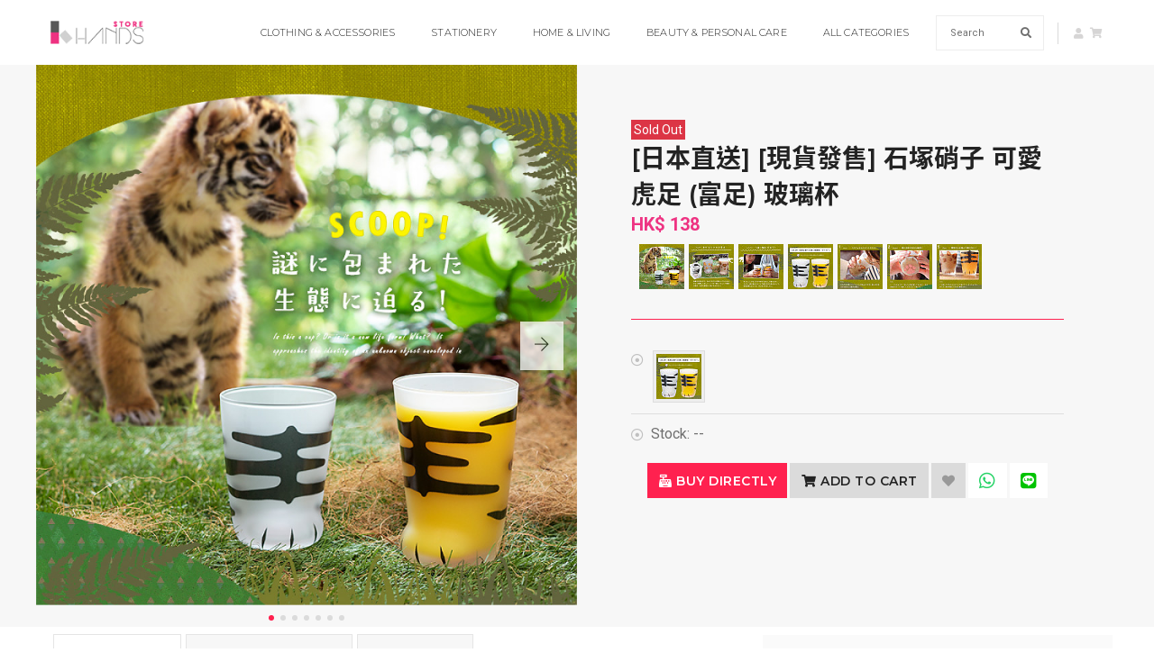

--- FILE ---
content_type: text/html; charset=UTF-8
request_url: https://store.hkhands.com/item/view/2b5e813ad32139f325198ed282b4afaf8bdb12a7/?lang=en
body_size: 281853
content:
<!doctype html>
<html lang="en">
    <head>
        <meta http-equiv="content-type" content="text/html; charset=UTF-8">
        <!-- title -->
        <title>[日本直送] [現貨發售] 石塚硝子 可愛虎足 (富足)  玻璃杯 - Hiyoriya</title>
        <meta charset="utf-8">
        <meta http-equiv="X-UA-Compatible" content="IE=edge" />
        <meta name="viewport" content="width=device-width,initial-scale=1.0,maximum-scale=1" />
        <!-- description -->
        <meta name="description" content="日本全新直送 🇯🇵 ✈️  送禮自用俱佳 🥃🥛🍸  石塚硝子，百年老店，品質保證 💎💎💎  日本製造，信心保證   口徑 75mm　高 110mm　容量300ml">
        <!-- keywords -->
        <meta name="keywords" content="Cups &amp; Mugs">
		
					<meta property="og:url" content="https://store.hkhands.com/item/view/2b5e813ad32139f325198ed282b4afaf8bdb12a7/%5B%E6%97%A5%E6%9C%AC%E7%9B%B4%E9%80%81%5D+%5B%E7%8F%BE%E8%B2%A8%E7%99%BC%E5%94%AE%5D+%E7%9F%B3%E5%A1%9A%E7%A1%9D%E5%AD%90+%E5%8F%AF%E6%84%9B%E8%99%8E%E8%B6%B3+%28%E5%AF%8C%E8%B6%B3%29++%E7%8E%BB%E7%92%83%E6%9D%AF" />
			<meta property="og:title" content="[日本直送] [現貨發售] 石塚硝子 可愛虎足 (富足)  玻璃杯 - Hiyoriya" />
			<meta property="og:description" content="日本全新直送 🇯🇵 ✈️  送禮自用俱佳 🥃🥛🍸  石塚硝子，百年老店，品質保證 💎💎💎  日本製造，信心保證   口徑 75mm　高 110mm　容量300ml" />
			<meta property="og:image" content="https://store.hkhands.com/upload/items/1315/resized/c42cdc758662ba2847b5f37da07fb3253b83d866.jpg" />
			<meta property="og:image:secure_url" content="https://store.hkhands.com/upload/items/1315/resized/c42cdc758662ba2847b5f37da07fb3253b83d866.jpg" />
			<meta property="og:type" content="website" />
			<meta property="og:locale" content="zh_HK" />
			<meta property="og:locale:alternate" content="en_US" />
				
    	    	<meta name="google-signin-scope" content="profile email">
		<meta name="google-signin-client_id" content="938222544045-g8sv2ep3792u3t4jr6dqpck1j3alfekk.apps.googleusercontent.com">

        <!-- favicon -->
        <link rel="shortcut icon" href="https://store.hkhands.com/images/favicon.png">
        <link rel="apple-touch-icon" href="https://store.hkhands.com/images/apple-touch-icon-57x57.png">
        <link rel="apple-touch-icon" sizes="72x72" href="https://store.hkhands.com/images/apple-touch-icon-72x72.png">
        <link rel="apple-touch-icon" sizes="114x114" href="https://store.hkhands.com/images/apple-touch-icon-114x114.png">
        <link rel="apple-touch-icon" sizes="120x120" href="https://store.hkhands.com/images/apple-touch-icon-120x120.png">
        <!-- webfont -->
        <link rel="stylesheet" href="https://store.hkhands.com/css/webfont.css" type="text/css">
        <!-- animation -->
        <link rel="stylesheet" href="https://store.hkhands.com/css/animate.css" />
        <!-- bootstrap -->
        <link rel="stylesheet" href="https://store.hkhands.com/css/bootstrap.min.css" />
        <!-- et line icon --> 
        <link rel="stylesheet" href="https://store.hkhands.com/css/et-line-icons.css" />
        <!-- font-awesome icon -->
        <link rel="stylesheet" href="https://store.hkhands.com/css/font-awesome.min.css" />
        <!-- themify icon -->
        <link rel="stylesheet" href="https://store.hkhands.com/css/themify-icons.css">
        <!-- swiper carousel -->
        <link rel="stylesheet" href="https://store.hkhands.com/css/swiper.min.css">
        <!-- justified gallery  -->
        <link rel="stylesheet" href="https://store.hkhands.com/css/justified-gallery.min.css">
        <!-- magnific popup -->
        <link rel="stylesheet" href="https://store.hkhands.com/css/magnific-popup.css" />
        <!-- revolution slider -->
        <link rel="stylesheet" type="text/css" href="https://store.hkhands.com/revolution/css/settings.css" media="screen" />
        <link rel="stylesheet" type="text/css" href="https://store.hkhands.com/revolution/css/layers.css">
        <link rel="stylesheet" type="text/css" href="https://store.hkhands.com/revolution/css/navigation.css">
        <!-- bootsnav -->
        <link rel="stylesheet" href="https://store.hkhands.com/css/bootsnav.css">
        <!-- style -->
        <link rel="stylesheet" href="https://store.hkhands.com/css/style.css" />
        <!-- responsive css -->
        <link rel="stylesheet" href="https://store.hkhands.com/css/responsive.css" />
        <!-- prettyphoto css -->
        <link rel="stylesheet" href="https://store.hkhands.com/js/prettyphoto/css/prettyPhoto.css" />
        <!-- loadmask -->
        <link rel="stylesheet" href="https://store.hkhands.com/css/jquery.loadmask.css" />
        <!-- multiselect -->
        <link rel="stylesheet" href="https://store.hkhands.com/css/multiple-select.css" />
        <link rel="stylesheet" href="https://store.hkhands.com/css/bootstrap-slider.css" />
        <!-- gpopover -->
        <link rel="stylesheet" href="https://store.hkhands.com/css/jquery.gpopover.css" />
        <!-- autocomplete -->
        <link rel="stylesheet" href="https://store.hkhands.com/css/jquery.auto-complete.css" />
        <!-- custom -->
        <link rel="stylesheet" href="https://store.hkhands.com/css/custom.css" />
        <!--[if IE]>
            <script src="https://store.hkhands.com/js/html5shiv.js"></script>
        <![endif]-->
       
        <!-- Google tag (gtag.js) -->
        <script async src="https://www.googletagmanager.com/gtag/js?id=G-EVYEN17XJR"></script>
        <script>
          window.dataLayer = window.dataLayer || [];
          function gtag(){dataLayer.push(arguments);}
          gtag('js', new Date());
        
          gtag('config', 'G-EVYEN17XJR');
        </script>
        
    </head>
    <body>
<!-- start header -->
<header>
    
    <!-- start navigation -->
	<nav class="navbar navbar-default bootsnav header-light-transparent background-white nav-box-width navbar-expand-lg">
    
        <div class="container nav-header-container">
            <!-- start logo -->
            <div class="col-auto pl-lg-0">
                <a href="https://store.hkhands.com/" title="HKHands" class="logo"><img src="https://store.hkhands.com/images/logo.png" data-rjs="https://store.hkhands.com/images/logo@2x.png" class="logo-dark default" alt="HKHands"><img src="https://store.hkhands.com/images/logo.png" data-rjs="https://store.hkhands.com/images/logo@2x.png" alt="HKHands" class="logo-light"></a>
            </div>
            <!-- end logo -->
            
            <div class="col accordion-menu pr-0 pr-md-3">
                <button type="button" class="navbar-toggler collapsed" data-toggle="collapse" data-target="#navbar-collapse-toggle-1">
                    <span class="sr-only">toggle navigation</span>
                    <span class="icon-bar"></span>
                    <span class="icon-bar"></span>
                    <span class="icon-bar"></span>
                </button>
                <div class="navbar-collapse collapse justify-content-end" id="navbar-collapse-toggle-1">
                    <ul id="categoryTopMenu" class="nav navbar-nav navbar-left no-margin alt-font text-normal" data-in="fadeIn" data-out="fadeOut">
                        
                                
                                                                                        <!-- start menu item -->
                                <li class="dropdown megamenu-fw">
                                	<a href="https://store.hkhands.com/search/eyJwcm9kdWN0Y2F0aWQiOiIxIn0=" style="font-size:11px;">Clothing & Accessories</a><i class="fas fa-angle-down dropdown-toggle" data-toggle="dropdown" aria-hidden="true"></i>
                                </li>
                                                            
                                                                                        <!-- start menu item -->
                                <li class="dropdown megamenu-fw">
                                	<a href="https://store.hkhands.com/search/eyJwcm9kdWN0Y2F0aWQiOiIzIn0=" style="font-size:11px;">Stationery</a><i class="fas fa-angle-down dropdown-toggle" data-toggle="dropdown" aria-hidden="true"></i>
                                </li>
                                                            
                                                                                        <!-- start menu item -->
                                <li class="dropdown megamenu-fw">
                                	<a href="https://store.hkhands.com/search/eyJwcm9kdWN0Y2F0aWQiOiI0In0=" style="font-size:11px;">Home & Living</a><i class="fas fa-angle-down dropdown-toggle" data-toggle="dropdown" aria-hidden="true"></i>
                                </li>
                                                            
                                                                                        <!-- start menu item -->
                                <li class="dropdown megamenu-fw">
                                	<a href="https://store.hkhands.com/search/eyJwcm9kdWN0Y2F0aWQiOiI3In0=" style="font-size:11px;">Beauty & Personal Care</a><i class="fas fa-angle-down dropdown-toggle" data-toggle="dropdown" aria-hidden="true"></i>
                                </li>
                                                            
                                                                                        <!-- start menu item -->
                                <li class="dropdown megamenu-fw">
                                	<a href="https://store.hkhands.com/search/eyJwcm9kdWN0Y2F0aWQiOiI1In0=" style="font-size:11px;">Baby & Kids</a><i class="fas fa-angle-down dropdown-toggle" data-toggle="dropdown" aria-hidden="true"></i>
                                </li>
                                                            
                                                                                        <!-- start menu item -->
                                <li class="dropdown megamenu-fw">
                                	<a href="https://store.hkhands.com/search/eyJwcm9kdWN0Y2F0aWQiOiI2In0=" style="font-size:11px;">Pets Care</a><i class="fas fa-angle-down dropdown-toggle" data-toggle="dropdown" aria-hidden="true"></i>
                                </li>
                                                                            
                    </ul>
                </div>
            </div>
            
            <div class="d-inline-block width-120px" style="margin-left:15px;">
                <form id="searchKeywordForm">
                    <div class="position-relative">
                        <input id="searchKeyword" type="text" class="bg-transparent text-small m-0 border-color-extra-light-gray small-input float-left" placeholder="Search">
                        <button type="submit" class="bg-transparent  btn position-absolute right-0 top-1"><i class="fas fa-search ml-0 text-small"></i></button>
                    </div>   
                </form>
            </div>
            
		   <div class="col-auto pr-lg-0">
                <div class="header-searchbar">
                    
                        
                    	<a href="javascript:openLoginDialog();"><i class="fa fa-user text-small text-light-gray" aria-hidden="true" style="margin:2px;"></i></a>
                    					                    <a href="https://store.hkhands.com/sales/cart"><i class="fas fa-shopping-cart text-small text-light-gray" style="margin:2px;"></i></a>
                </div>
            </div>
        </div>
    </nav>
    <!-- end navigation --> 
</header>
<!-- end header -->	
		<!-- start about product section -->
    <section class="p-0 bg-light-gray top-space">
        <div class="container">
        	<div class="row">
                <div id="mainImage" class="col-12 col-lg-6 p-0 cover-background">
                	<div class="swiper-item-main-images overflow-hidden">
    					<div class="swiper-wrapper">
            				                            	<div class="swiper-slide grid-item">
                					<img class="mainImage" src="https://store.hkhands.com/upload/items/1315/thumbnail_resized/c42cdc758662ba2847b5f37da07fb3253b83d866.jpg" rel="0" style="width:100%;">
                				</div>
                        	                            	<div class="swiper-slide grid-item">
                					<img class="mainImage" src="https://store.hkhands.com/upload/items/1315/thumbnail_resized/d393b20bdc761712f7b09e2779d590f94c9228ba.jpg" rel="1" style="width:100%;">
                				</div>
                        	                            	<div class="swiper-slide grid-item">
                					<img class="mainImage" src="https://store.hkhands.com/upload/items/1315/thumbnail_resized/451d1aca70f58b302464f9bcf848fca445237628.jpg" rel="2" style="width:100%;">
                				</div>
                        	                            	<div class="swiper-slide grid-item">
                					<img class="mainImage" src="https://store.hkhands.com/upload/items/1315/thumbnail_resized/1bad55153578e6485c43a8e5cc5caace280aa4af.jpg" rel="3" style="width:100%;">
                				</div>
                        	                            	<div class="swiper-slide grid-item">
                					<img class="mainImage" src="https://store.hkhands.com/upload/items/1315/thumbnail_resized/d72e84ebc22f168253191d9b9593b42d731aef63.jpg" rel="4" style="width:100%;">
                				</div>
                        	                            	<div class="swiper-slide grid-item">
                					<img class="mainImage" src="https://store.hkhands.com/upload/items/1315/thumbnail_resized/48c13362c697888e1bbfa5122da98859b8b2336b.jpg" rel="5" style="width:100%;">
                				</div>
                        	                            	<div class="swiper-slide grid-item">
                					<img class="mainImage" src="https://store.hkhands.com/upload/items/1315/thumbnail_resized/cb43bee2d7ac1010d01bdbffbda715dcf9e590de.jpg" rel="6" style="width:100%;">
                				</div>
                        	            			</div>
            			<!-- start slider pagination -->
        				<div class="swiper-portfolio-prev-main-image swiper-portfolio-prev swiper-button-black-highlight"><i class="ti-arrow-left"></i></div>
        				<div class="swiper-portfolio-next-main-image swiper-portfolio-next swiper-button-black-highlight"><i class="ti-arrow-right"></i></div>
        				<!-- end slider pagination -->
                	</div>
                	<section class="no-padding">
                		<div class="text-center">
                			                    			  
                                	<div class="d-inline-block" style="margin-left:2px;margin-right:2px;"><i id="mainImageIndicator_0" class="mainImageIndicator icon-round-small bg-deep-pink" style="width:6px;height:6px;"></i></div>
                    			  
                                	<div class="d-inline-block" style="margin-left:2px;margin-right:2px;"><i id="mainImageIndicator_1" class="mainImageIndicator icon-round-small bg-medium-gray" style="width:6px;height:6px;"></i></div>
                    			  
                                	<div class="d-inline-block" style="margin-left:2px;margin-right:2px;"><i id="mainImageIndicator_2" class="mainImageIndicator icon-round-small bg-medium-gray" style="width:6px;height:6px;"></i></div>
                    			  
                                	<div class="d-inline-block" style="margin-left:2px;margin-right:2px;"><i id="mainImageIndicator_3" class="mainImageIndicator icon-round-small bg-medium-gray" style="width:6px;height:6px;"></i></div>
                    			  
                                	<div class="d-inline-block" style="margin-left:2px;margin-right:2px;"><i id="mainImageIndicator_4" class="mainImageIndicator icon-round-small bg-medium-gray" style="width:6px;height:6px;"></i></div>
                    			  
                                	<div class="d-inline-block" style="margin-left:2px;margin-right:2px;"><i id="mainImageIndicator_5" class="mainImageIndicator icon-round-small bg-medium-gray" style="width:6px;height:6px;"></i></div>
                    			  
                                	<div class="d-inline-block" style="margin-left:2px;margin-right:2px;"><i id="mainImageIndicator_6" class="mainImageIndicator icon-round-small bg-medium-gray" style="width:6px;height:6px;"></i></div>
                    			                                            		</div>
                	</section>
                </div>
                <div id="itemContentWrapper" class="col-12 col-lg-6 p-0">
                    <div class="padding-ten-lr padding-ten-tb lg-padding-40px-lr md-padding-50px-tb sm-padding-30px-all">
                                                                                                                                	<mark class="bg-danger text-white">Sold Out</mark>
                                                                            
                                                	<!-- <mark class="bg-danger text-white">On Sale</mark> -->
                                                
                        <h5 class="alt-font text-extra-dark-gray font-weight-600 mb-0">[日本直送] [現貨發售] 石塚硝子 可愛虎足 (富足)  玻璃杯</h5>
                        
                        <div id="itemPriceRangeWrapper" class="text-extra-large text-price font-weight-400">
                        	                        		<span class="font-weight-700">HK$ 138 </span>
                        	                        </div>
                        
                        <div id="itemproductPriceWrapper" class="text-extra-large text-price font-weight-400" style="display:none;">
                        	<span id="itemproductPrice" class="font-weight-700">--</span>
                        </div>
                        
                        <div class="p-2 zoom-gallery">
                        	                        		<a href="https://store.hkhands.com/upload/items/1315/resized/c42cdc758662ba2847b5f37da07fb3253b83d866.jpg" class="imageThumbnail" rel="prettyPhoto[gallery]" data-image-index="0"><img src="https://store.hkhands.com/upload/items/1315/thumbnail/c42cdc758662ba2847b5f37da07fb3253b83d866.jpg" rel="c42cdc758662ba2847b5f37da07fb3253b83d866.jpg" style="width:50px;margin:1px;"></a>	
                        	                        		<a href="https://store.hkhands.com/upload/items/1315/resized/d393b20bdc761712f7b09e2779d590f94c9228ba.jpg" class="imageThumbnail" rel="prettyPhoto[gallery]" data-image-index="1"><img src="https://store.hkhands.com/upload/items/1315/thumbnail/d393b20bdc761712f7b09e2779d590f94c9228ba.jpg" rel="d393b20bdc761712f7b09e2779d590f94c9228ba.jpg" style="width:50px;margin:1px;"></a>	
                        	                        		<a href="https://store.hkhands.com/upload/items/1315/resized/451d1aca70f58b302464f9bcf848fca445237628.jpg" class="imageThumbnail" rel="prettyPhoto[gallery]" data-image-index="2"><img src="https://store.hkhands.com/upload/items/1315/thumbnail/451d1aca70f58b302464f9bcf848fca445237628.jpg" rel="451d1aca70f58b302464f9bcf848fca445237628.jpg" style="width:50px;margin:1px;"></a>	
                        	                        		<a href="https://store.hkhands.com/upload/items/1315/resized/1bad55153578e6485c43a8e5cc5caace280aa4af.jpg" class="imageThumbnail" rel="prettyPhoto[gallery]" data-image-index="3"><img src="https://store.hkhands.com/upload/items/1315/thumbnail/1bad55153578e6485c43a8e5cc5caace280aa4af.jpg" rel="1bad55153578e6485c43a8e5cc5caace280aa4af.jpg" style="width:50px;margin:1px;"></a>	
                        	                        		<a href="https://store.hkhands.com/upload/items/1315/resized/d72e84ebc22f168253191d9b9593b42d731aef63.jpg" class="imageThumbnail" rel="prettyPhoto[gallery]" data-image-index="4"><img src="https://store.hkhands.com/upload/items/1315/thumbnail/d72e84ebc22f168253191d9b9593b42d731aef63.jpg" rel="d72e84ebc22f168253191d9b9593b42d731aef63.jpg" style="width:50px;margin:1px;"></a>	
                        	                        		<a href="https://store.hkhands.com/upload/items/1315/resized/48c13362c697888e1bbfa5122da98859b8b2336b.jpg" class="imageThumbnail" rel="prettyPhoto[gallery]" data-image-index="5"><img src="https://store.hkhands.com/upload/items/1315/thumbnail/48c13362c697888e1bbfa5122da98859b8b2336b.jpg" rel="48c13362c697888e1bbfa5122da98859b8b2336b.jpg" style="width:50px;margin:1px;"></a>	
                        	                        		<a href="https://store.hkhands.com/upload/items/1315/resized/cb43bee2d7ac1010d01bdbffbda715dcf9e590de.jpg" class="imageThumbnail" rel="prettyPhoto[gallery]" data-image-index="6"><img src="https://store.hkhands.com/upload/items/1315/thumbnail/cb43bee2d7ac1010d01bdbffbda715dcf9e590de.jpg" rel="cb43bee2d7ac1010d01bdbffbda715dcf9e590de.jpg" style="width:50px;margin:1px;"></a>	
                        	                        </div>
                        
                        <div class="bg-deep-pink separator-line-horrizontal-full d-inline-block margin-25px-tb"></div>
                        
                        <ul class="list-style-5 margin-twelve-left">
                            
                            <li>
                            	<!-- <span class="d-block text-medium">Style / Specification</span> -->
                            	<div style="display:table;border-collapse:separate;border-spacing:0px;">
                            	                            		                        			<a href="javascript:selectItemstyle(2571);" title="可愛虎足" style="color:#333;float:left;margin:2px;">
                                		<div id="itemstyle_2571" class="itemstyle itemstyle_normal">
                        					                                    	    	<img id="itemstyle_image_2571" src="https://store.hkhands.com/upload/itemstyles/2571/thumbnail/89d5900936e4e8f64ade0e59e679378cd886da84.jpg" rel="89d5900936e4e8f64ade0e59e679378cd886da84.jpg" style="width:50px;margin:1px;">
                                    	                            				</div>
                            		</a>
                        			
                            	                            	</div>
                            </li>
                            
                                                        <li>
                            	<div id="itemproductStateEnabled">
                            		<span id="itemproductAvailableWrapper" class="text-medium">Stock: <span id="itemproductAvailable">--</span></span>
                            		
                            		<div id="itemproductQuantityWrapper" class="row" style="display:none;">
                						<div class="col-6 col-lg-6">
                            				<input id="itemproductQuantity" type="number" value="1" min="1" max="100" step="1" placeholder="Input purchase quantity" />
                            			</div>
                            		</div>
                            		
                            	</div>
                            	<div id="itemproductStateDisabled" style="display:none;">
                            		This selection is not available currently	
                            	</div>
                            	<div id="itemproductStateSoldout" style="display:none;">
                            		This item is out of stock currently	
                            	</div>
                            </li>
						</ul>
                        
                        <p class="text-center">
                        	
                        	<a href="javascript:buyDirect();" class="btn btn-medium btn-deep-pink" style="font-size:100%;padding-left:5px;padding-right:10px;"><i class="fa fa-cash-register"></i> Buy directly</a>
                        	<a href="javascript:addCart();" class="btn btn-medium btn-light-gray" style="font-size:100%;padding-left:5px;padding-right:10px;"><i class="fa fa-shopping-cart"></i> Add to cart</a>
                        	
                        	<span id="favItemWrapper_2b5e813ad32139f325198ed282b4afaf8bdb12a7">
    		            		    
                        			<a href="javascript:favItem('2b5e813ad32139f325198ed282b4afaf8bdb12a7');" class="btn btn-medium btn-light-gray" style="font-size:100%;color:#999;padding-left:10px;padding-right:10px;"><i class="fa fa-heart" style="margin:0;"></i></a>
                        			                        </span>
	                        
                        	<a href="https://wa.me/?text=https%3A%2F%2Fstore.hkhands.com%2Fitem%2Fview%2F2b5e813ad32139f325198ed282b4afaf8bdb12a7%2F%5B%E6%97%A5%E6%9C%AC%E7%9B%B4%E9%80%81%5D+%5B%E7%8F%BE%E8%B2%A8%E7%99%BC%E5%94%AE%5D+%E7%9F%B3%E5%A1%9A%E7%A1%9D%E5%AD%90+%E5%8F%AF%E6%84%9B%E8%99%8E%E8%B6%B3+%28%E5%AF%8C%E8%B6%B3%29++%E7%8E%BB%E7%92%83%E6%9D%AF" target="_blank" class="btn btn-medium btn-white" style="font-size:100%;color:#999;padding-left:10px;padding-right:10px;color:#25d366;"><i class="fab fa-whatsapp font-weight-300" style="font-size:20px;margin:0;"></i></a>
 	                        <a href="https://social-plugins.line.me/lineit/share?url=https%3A%2F%2Fstore.hkhands.com%2Fitem%2Fview%2F2b5e813ad32139f325198ed282b4afaf8bdb12a7%2F%5B%E6%97%A5%E6%9C%AC%E7%9B%B4%E9%80%81%5D+%5B%E7%8F%BE%E8%B2%A8%E7%99%BC%E5%94%AE%5D+%E7%9F%B3%E5%A1%9A%E7%A1%9D%E5%AD%90+%E5%8F%AF%E6%84%9B%E8%99%8E%E8%B6%B3+%28%E5%AF%8C%E8%B6%B3%29++%E7%8E%BB%E7%92%83%E6%9D%AF" target="_blank" class="btn btn-medium btn-white" style="font-size:100%;color:#999;padding-left:10px;padding-right:10px;color:#00c300;"><i class="fab fa-line font-weight-300" style="font-size:20px;margin:0;"></i></a>
 	                        
                        </p>
	                	
                    </div>
                </div>
            </div>
        </div>
    </section>
    <!-- end about product section -->
    
   	<section class="wow p-1  top-space">
        <div id="itemContentStartInvElem"></div>
                	
        <div class="container">
        	<div class="row">
                <div class="col-12 col-lg-8 p-1">
                	<div id="tabMainWrapper" class="container-fluid tab-style2">
           
		                <div class="row">
		                    <div class="col-12">
		                        <!-- start tab navigation -->
		                        <ul class="nav nav-tabs alt-font text-uppercase text-small text-center font-weight-600">
		                            <li class="nav-item"><a class="nav-link active" href="#tabDetail" data-toggle="tab">Item Details</a></li>
		                            <li class="nav-item"><a class="nav-link" href="#tabDelivery" data-toggle="tab">Delivery Methods</a></li>
		                            <li class="nav-item"><a class="nav-link" href="#tabComment" data-toggle="tab">Comments <span id="tabCommentCount"></span></a></li>
		                        </ul>
		                        <!-- end tab navigation -->
		                    </div>
		                </div>   
		                
		                <div class="tab-content">
		                    <!-- start tab content -->
		                    <div class="tab-pane med-text fade in active show p-2" id="tabDetail">
		                        <div class="row align-items-center">
		                            <div class="col-12 col-md-12 sm-margin-30px-bottom">
		                                <ul class="list-style-6 margin-twelve-left text-medium">
				                            				                            					                            
    				                            <li>
    				                            	<span class="d-block text-medium-small">Material</span>
    												玻璃    				                            </li>
				                            				                            
				                            <li>
				                            	<span class="d-block text-medium-small">Manufacture</span>
				                            					                            		Half Handmade, Half Machine				                            					                            </li>
				                            
				                            				                            	<li>
				                            		<span class="d-block text-medium-small">Place of Origin</span>
				                            		JAPAN				                            	</li>
				                            				                            
				                            <!-- 
				                            <li>
				                            	<span class="d-block text-medium-small">Stock</span>
				                            	
				                            					                            		                                                    	Sold Out                                                    				                            					                            </li>
				                            -->
				                            
				                            				                            <li>
			                            		<span class="d-block text-medium-small">Delivery Origin</span>
												HONG KONG			                            	</li>
			                            	
			                            	    			                            	<li>
    			                            		<span class="d-block text-medium-small">Tag</span>
    												
    												<div class="tag-cloud-item">
        												                                                        	<a href="https://store.hkhands.com/search/eyJrZXl3b3JkIjoiJUU3JUE2JUFFJUU3JTg5JUE5In0=" target="_blank">禮物</a>
                                                                                                                	<a href="https://store.hkhands.com/search/eyJrZXl3b3JkIjoiJUU2JTk3JUE1JUU2JTlDJUFDIn0=" target="_blank">日本</a>
                                                                                                                	<a href="https://store.hkhands.com/search/eyJrZXl3b3JkIjoiJUU2JTk3JUE1JUU2JTlDJUFDJUU3JTlCJUI0JUU5JTgwJTgxIn0=" target="_blank">日本直送</a>
                                                                                                                	<a href="https://store.hkhands.com/search/eyJrZXl3b3JkIjoiJUU2JTk3JUE1JUU2JTlDJUFDJUU1JTgyJUIzJUU3JUI1JUIxIn0=" target="_blank">日本傳統</a>
                                                                                                                	<a href="https://store.hkhands.com/search/eyJrZXl3b3JkIjoiJUU3JThFJUJCJUU3JTkyJTgzJUU2JTlEJUFGIn0=" target="_blank">玻璃杯</a>
                                                            												</div>
    											</li>
			                            				                            	
			                            	<li>
				                            	<span class="d-block text-medium-small"></span>
				                            					                            	日本全新直送 🇯🇵 ✈️<br />
<br />
送禮自用俱佳 🥃🥛🍸<br />
<br />
石塚硝子，百年老店，品質保證 💎💎💎<br />
<br />
日本製造，信心保證 <br />
<br />
口徑 75mm　高 110mm　容量300ml				                            </li>
				                            
										</ul>
		                            </div>
		                            
		                            		                            			                            																								<div class="col-12 col-md-12 sm-margin-10px-bottom p-3">
													<img src="https://store.hkhands.com/upload/items/1315/resized/0dcc1639ed8a96e2a93b7cd8a439b2008067f6ae.jpg" class="width-100" />
												</div>
												
											   
						                         	
		                            																								<div class="col-12 col-md-12 sm-margin-10px-bottom p-3">
													<img src="https://store.hkhands.com/upload/items/1315/resized/5534313b29b616100d6cc810311d3a240aab31a8.jpg" class="width-100" />
												</div>
												
											   
						                         	
		                            																								<div class="col-12 col-md-12 sm-margin-10px-bottom p-3">
													<img src="https://store.hkhands.com/upload/items/1315/resized/4029fd9028632d70ec5601516813ec1557747b42.jpg" class="width-100" />
												</div>
												
											   
						                         	
		                            																								<div class="col-12 col-md-12 sm-margin-10px-bottom p-3">
													<img src="https://store.hkhands.com/upload/items/1315/resized/b813c2c7a7e2f4033946cb0a402b5bf2bdf24133.jpg" class="width-100" />
												</div>
												
											   
						                         	
		                            																								<div class="col-12 col-md-12 sm-margin-10px-bottom p-3">
													<img src="https://store.hkhands.com/upload/items/1315/resized/6eb73f3c3be9d82459f41f33ccf1c3487a4eaa3c.jpg" class="width-100" />
												</div>
												
											   
						                         	
		                            																								<div class="col-12 col-md-12 sm-margin-10px-bottom p-3">
													<img src="https://store.hkhands.com/upload/items/1315/resized/dba5736417eaebdb05691fbc0fc5a1eb43465a29.jpg" class="width-100" />
												</div>
												
											   
						                         	
		                            																								<div class="col-12 col-md-12 sm-margin-10px-bottom p-3">
													<img src="https://store.hkhands.com/upload/items/1315/resized/336926b2e110ebd99aa45d8fa23553096c41e6de.jpg" class="width-100" />
												</div>
												
											   
						                         	
		                            			                            		                            
		                        </div>
		                    </div>
		                    <!-- end tab content -->
		                    <!-- start tab content -->
		                    <div class="tab-pane fade in" id="tabDelivery">
		                    	
		                    	<div class="row padding-one-top padding-one-bottom p-3">
                                    
                                                                        	                            		                            	                                                                            <!-- start features box item -->
                                        <div class="col-xl-6 col-md-6 margin-six-bottom">
                                            <div class="feature-box-5 position-relative">
                                                <i class="fa fa-truck text-medium-gray icon-medium"></i>
                                                <div class="feature-content">
                                                    <div class="text-extra-dark-gray margin-10px-bottom alt-font font-weight-500 text-medium">Local Delivery (HONG KONG)</div>
                                                	<ul class="list-style-2 margin-twelve-left">
    				                            		
    				                            		        				                            	
        				                            	        				                            	
        				                            	<!-- courier -->
        				                            	            				                            	<li>
            				                            		<span class="d-block text-medium">Local Courier </span>
            													            														<span class="text-medium">Prepaid Postage (Local Courier): </span>
            														<br>
    																<span class="text-medium" style="padding-left:10px;font-weight:500;">HK$ 30 <span class="text-medium font-weight-300"> - first item</span> </span><br>
    																<span class="text-medium" style="padding-left:10px;font-weight:500;">HK$ 10 <span class="text-medium font-weight-300"> - additional item</span> </span><br>
            													            													            														<span class="text-medium">Postpaid Postage (Local Courier)</span><br>
            													            													            													
            				                            	</li>
        				                            	        				                            	
        				                            	<!-- condition -->
        				                            	        				                            	
        				                            </ul>
                                                		
                                                </div>
                                            </div>
                                        </div>
                                        <!-- end features box item -->
                                                                        
                                                                            <!-- start features box item -->
                                        <div class="col-xl-6 col-md-6 margin-six-bottom">
                                            <div class="feature-box-5 position-relative">
                                                <i class="fa fa-plane-departure text-medium-gray icon-medium"></i>
                                                <div class="feature-content">
                                                    <div class="text-extra-dark-gray margin-10px-bottom alt-font font-weight-500 text-medium">Overseas Delivery</div>
                                                	       
                                                		<div>This item does not accept overseas delivery</div>
                                                	                                                </div>
                                            </div>
                                        </div>
                                        <!-- end features box item -->
                                                                        
                                                                            <!-- start features box item -->
                                        <div class="col-xl-6 col-md-6 margin-six-bottom">
                                            <div class="feature-box-5 position-relative">
                                                <i class="fa fa-store text-medium-gray icon-medium"></i>
                                                <div class="feature-content">
                                                    <div class="text-extra-dark-gray margin-10px-bottom alt-font font-weight-500 text-medium">Collect Point</div>
                                                	<ul class="list-style-2 margin-twelve-left">
                                                    	                                                    		                                                    		<li>
                                                    			<span class="d-block text-medium">HKHands store</span>
                                            					<div class="text-medium" style="padding-left:5px;font-weight:400;"><span style="font-weight:300;color:#999;">Address:</span><br>Unit 1, 16/F, Two Portside, <br />
9 Pat Tat Street, San Po Kong, Kowloon, Hong Kong</div>
            													<div class="text-medium" style="padding-left:5px;font-weight:400;"><span style="font-weight:300;color:#999;">Business Hours:</span><br>MON-FRI: 11:00-6:00pm<br />
SAT-SUN: OFF<br />
Please contact before pickup</div>
                                            				</li>
                                                    		
                                                    	
                                        			</ul>
                                                </div>
                                            </div>
                                        </div>
                                        <!-- end features box item -->
                                                                        
                                                                        
                                </div>
		                    </div>
		                    <!-- end tab content -->
		                    <!-- start tab content -->
		                    <div class="tab-pane fade in" id="tabComment">
		                        
		                        <div class="col-12 col-md-12 margin-20px-top">
                            		<ul id="commentArea" class="blog-comment"></ul> 
                            		<!-- <div id="commentArea"></div> -->
                             	</div>
                                         
                                <!-- start slider pagination -->
		                        <div id="commentPaging" class="col-12 text-center margin-20px-top">
		                            <div class="pagination text-small text-uppercase text-extra-dark-gray">
		                                <ul id="commentPagingArea" class="mx-auto"></ul>
		                            </div>
		                        </div>
		                        <!-- end slider pagination -->
		                        
		                        <div class="margin-20px-top margin-100px-bottom">
                                    <p class="text-center">
                                    	<a href="javascript:addComment();" class="btn btn-medium btn-deep-pink" style="font-size:100%;padding-left:10px;padding-right:15px;"><i class="fa fa-comment-dots"></i> Add Comment</a>
                                    </p>
                                </div>
		                        
		                    </div>
		                    <!-- end tab content -->
		                    
		                </div>       
		            </div>
                
                
                </div>
                <div class="col-12 col-lg-4 p-1">
                    
                    <div class="row align-items-center">
                        
                        <div class="col-12 col-md-12 sm-margin-30px-bottom">
                           <div class="margin-half-all bg-very-light-gray text-center padding-six-all sm-padding-30px-all">
	                            
	                            <a href="https://store.hkhands.com/brand/hiyoriya" target="_blank"><img src="https://store.hkhands.com/upload/brands/91/logo/resized/4ec9e08b1701b279c7398fe3ec5846cba398a602.jpg" class="rounded-circle width-40 margin-25px-bottom md-margin-15px-bottom" alt=""/></a>
	                            <p class="md-margin-15px-bottom sm-margin-20px-bottom">日本直送！為你搜羅最新日系特式小物~</p>
	                            <span class="text-deep-pink text-extra-large d-block line-height-30 alt-font font-weight-500"><a href="https://store.hkhands.com/brand/hiyoriya" target="_blank" class="text-deep-pink">Hiyoriya</a></span>
	                            <span class="text-light-gray2 d-block text-medium text-uppercase text-dark-gray">JAPAN</span>
	                        	<span class="text-light-gray2 text-large text-uppercase text-medium-gray">最新日系特式小物直送</span>
	                        	<div>
	                        			                        		                        				                        					<i class="fas fa-star text-star"></i>
                        				                        					<i class="fas fa-star text-star"></i>
                        				                        					<i class="fas fa-star text-star"></i>
                        					                        			                        			                        			                        	</div>
	                        	<div class="p-2">
	                        		<span id="favBrandWrapper_hiyoriya">
            		            		    
                                			<a href="javascript:favBrand('hiyoriya');" class="btn btn-medium btn-deep-pink"><i class="fa fa-plus" aria-hidden="true"></i> Follow</a>
                                					                        </span>
			                        
			                        <a href="javascript:contactBrand('Hiyoriya', 'Enquiry: HKHands store', 'hiyoriya', '2b5e813ad32139f325198ed282b4afaf8bdb12a7');" class="btn btn-medium btn-white"><i class="fa fa-comment" aria-hidden="true"></i> Contact</a>
	                        	</div>
	                        	
	                        </div>
                        
                    	</div>
                   </div>
                   
                                      
                           <div class="row">
        	                    <main class="col-12 col-lg-12 md-margin-60px-bottom sm-margin-40px-bottom pl-2 md-no-padding-right padding-40px-top">
        	                        <div class="d-flex flex-wrap">
			                    
        			                    <div class="col-12 col-md-12 sm-margin-15px-bottom wow">
        			                		<h6 class="text-extra-dark-gray font-weight-400 mb-0">Related items from the same brand</h6>
        			                	</div>
	                            
	                            			                            				
	                            		
	                            			<div class="col-6 col-md-6 margin-50px-bottom last-paragraph-no-margin sm-margin-30px-bottom wow fadeInUp">
                                                <div class="blog-post blog-post-style1 text-center text-md-left">
                                                    <div class="blog-post-images overflow-hidden margin-10px-bottom md-margin-10px-bottom">
                                                        <a href="https://store.hkhands.com/item/view/e76138f1632e7ffc7eafc32886b3bb7d9f42a44a" target="_blank">
                                                            <div style="position: relative;text-align: center;color: white;">
                                                            	                                            						<img src="https://store.hkhands.com/upload/items/1323/thumbnail_large/a4ac605afa063bd67ec5941bac92136aedface8a.jpg" style="width:100%;" />
                                            					                                                            	
                                                            	<div style="position: absolute;top:-1px;right:0">
                                                                	                                                                                                                                    	                                                                    	                                                                        	<mark class="bg-danger text-white" style="white-space:nowrap;">Sold Out</mark>
                                                                                                                                                                                                        		                                                            			<!-- <mark class="bg-danger text-white" style="white-space:nowrap;">On Sale</mark> -->
                                           							                                           						</div>
                                           						
                                           						<div class="favItemWrapper_e76138f1632e7ffc7eafc32886b3bb7d9f42a44a" style="position: absolute;top:-1px;left:0">
                                           							                                               							<a href="javascript:favItem('e76138f1632e7ffc7eafc32886b3bb7d9f42a44a');">
                                               								<div style="color:#aaa;" class="padding-5px-all"><i class="far fa-heart"></i></div>
                                               							</a>
                                           							                                           						</div>
                                           						
                                                            </div>
                                                        </a>
                                                    </div>
                                                    <div class="post-details">
                                                        <div class="post_box_product_name"><a href="https://store.hkhands.com/item/view/e76138f1632e7ffc7eafc32886b3bb7d9f42a44a" class="post-title text-medium-small text-extra-dark-gray width-100 d-block md-width-100" target="_blank">[日本直送] [現貨發售] Pringles 品客 不鏽鋼保溫瓶 酸忌廉洋蔥味</a></div>
                                                        <p class="text-medium-small text-price font-weight-400">
                                                                                                                        	<span class="text-nowrap font-weight-700">HK$ 218 </span>
                                                                                                                    </p>
                                                    </div>
                                                </div>
                                             </div>
	                            		
	                            			                            				
	                            		
	                            			<div class="col-6 col-md-6 margin-50px-bottom last-paragraph-no-margin sm-margin-30px-bottom wow fadeInUp">
                                                <div class="blog-post blog-post-style1 text-center text-md-left">
                                                    <div class="blog-post-images overflow-hidden margin-10px-bottom md-margin-10px-bottom">
                                                        <a href="https://store.hkhands.com/item/view/841e82882687b5c798764ef066f9bd9822482a61" target="_blank">
                                                            <div style="position: relative;text-align: center;color: white;">
                                                            	                                            						<img src="https://store.hkhands.com/upload/items/1322/thumbnail_large/eefc84d5f834f000feb1f237605368cdb7e26f3f.jpg" style="width:100%;" />
                                            					                                                            	
                                                            	<div style="position: absolute;top:-1px;right:0">
                                                                	                                                                                                                                    	                                                                    	                                                                        	<!-- 
                                                                        	   <mark class="bg-warning text-white" style="white-space:nowrap;">Last 2 Item</mark>
                                                                            -->
                                                                                                                                                                                                        		                                                            			<!-- <mark class="bg-danger text-white" style="white-space:nowrap;">On Sale</mark> -->
                                           							                                           						</div>
                                           						
                                           						<div class="favItemWrapper_841e82882687b5c798764ef066f9bd9822482a61" style="position: absolute;top:-1px;left:0">
                                           							                                               							<a href="javascript:favItem('841e82882687b5c798764ef066f9bd9822482a61');">
                                               								<div style="color:#aaa;" class="padding-5px-all"><i class="far fa-heart"></i></div>
                                               							</a>
                                           							                                           						</div>
                                           						
                                                            </div>
                                                        </a>
                                                    </div>
                                                    <div class="post-details">
                                                        <div class="post_box_product_name"><a href="https://store.hkhands.com/item/view/841e82882687b5c798764ef066f9bd9822482a61" class="post-title text-medium-small text-extra-dark-gray width-100 d-block md-width-100" target="_blank">[日本直送] [現貨發售] Pringles 品客 不鏽鋼保溫瓶 經典原味</a></div>
                                                        <p class="text-medium-small text-price font-weight-400">
                                                                                                                        	<span class="text-nowrap font-weight-700">HK$ 218 </span>
                                                                                                                    </p>
                                                    </div>
                                                </div>
                                             </div>
	                            		
	                            			                            				
	                            		
	                            			<div class="col-6 col-md-6 margin-50px-bottom last-paragraph-no-margin sm-margin-30px-bottom wow fadeInUp">
                                                <div class="blog-post blog-post-style1 text-center text-md-left">
                                                    <div class="blog-post-images overflow-hidden margin-10px-bottom md-margin-10px-bottom">
                                                        <a href="https://store.hkhands.com/item/view/afbdc32ae090c93230b6c2401dfc1b78ca0e08fe" target="_blank">
                                                            <div style="position: relative;text-align: center;color: white;">
                                                            	                                            						<img src="https://store.hkhands.com/upload/items/1321/thumbnail_large/60e7e63c90d44eb2c5c6ead21f059403e2765e53.jpeg" style="width:100%;" />
                                            					                                                            	
                                                            	<div style="position: absolute;top:-1px;right:0">
                                                                	                                                                                                                                    	                                                                    	                                                                        	<mark class="bg-danger text-white" style="white-space:nowrap;">Sold Out</mark>
                                                                                                                                                                                                        		                                                            			<!-- <mark class="bg-danger text-white" style="white-space:nowrap;">On Sale</mark> -->
                                           							                                           						</div>
                                           						
                                           						<div class="favItemWrapper_afbdc32ae090c93230b6c2401dfc1b78ca0e08fe" style="position: absolute;top:-1px;left:0">
                                           							                                               							<a href="javascript:favItem('afbdc32ae090c93230b6c2401dfc1b78ca0e08fe');">
                                               								<div style="color:#aaa;" class="padding-5px-all"><i class="far fa-heart"></i></div>
                                               							</a>
                                           							                                           						</div>
                                           						
                                                            </div>
                                                        </a>
                                                    </div>
                                                    <div class="post-details">
                                                        <div class="post_box_product_name"><a href="https://store.hkhands.com/item/view/afbdc32ae090c93230b6c2401dfc1b78ca0e08fe" class="post-title text-medium-small text-extra-dark-gray width-100 d-block md-width-100" target="_blank">[日本直送] [現貨發售] Pringles 品客 不鏽鋼保溫瓶 CHEEEEEESE味</a></div>
                                                        <p class="text-medium-small text-price font-weight-400">
                                                                                                                        	<span class="text-nowrap font-weight-700">HK$ 218 </span>
                                                                                                                    </p>
                                                    </div>
                                                </div>
                                             </div>
	                            		
	                            			                            				
	                            		
	                            			<div class="col-6 col-md-6 margin-50px-bottom last-paragraph-no-margin sm-margin-30px-bottom wow fadeInUp">
                                                <div class="blog-post blog-post-style1 text-center text-md-left">
                                                    <div class="blog-post-images overflow-hidden margin-10px-bottom md-margin-10px-bottom">
                                                        <a href="https://store.hkhands.com/item/view/3d34420a158e7dd52391f4bfa608af84730b603c" target="_blank">
                                                            <div style="position: relative;text-align: center;color: white;">
                                                            	                                            						<img src="https://store.hkhands.com/upload/items/1318/thumbnail_large/254f72cf41821b0492d055ead166672fc1296de8.jpg" style="width:100%;" />
                                            					                                                            	
                                                            	<div style="position: absolute;top:-1px;right:0">
                                                                	                                                                                                                                    	                                                                    	                                                                        	<!-- 
                                                                        	   <mark class="bg-warning text-white" style="white-space:nowrap;">Last 2 Item</mark>
                                                                            -->
                                                                                                                                                                                                        		                                                            			<!-- <mark class="bg-danger text-white" style="white-space:nowrap;">On Sale</mark> -->
                                           							                                           						</div>
                                           						
                                           						<div class="favItemWrapper_3d34420a158e7dd52391f4bfa608af84730b603c" style="position: absolute;top:-1px;left:0">
                                           							                                               							<a href="javascript:favItem('3d34420a158e7dd52391f4bfa608af84730b603c');">
                                               								<div style="color:#aaa;" class="padding-5px-all"><i class="far fa-heart"></i></div>
                                               							</a>
                                           							                                           						</div>
                                           						
                                                            </div>
                                                        </a>
                                                    </div>
                                                    <div class="post-details">
                                                        <div class="post_box_product_name"><a href="https://store.hkhands.com/item/view/3d34420a158e7dd52391f4bfa608af84730b603c" class="post-title text-medium-small text-extra-dark-gray width-100 d-block md-width-100" target="_blank">[日本直送] [現貨發售] 石塚硝子 昭和風 70 年代 玻璃杯精美套裝 一套兩隻</a></div>
                                                        <p class="text-medium-small text-price font-weight-400">
                                                                                                                        	<span class="text-nowrap font-weight-700">HK$ 288 </span>
                                                                                                                    </p>
                                                    </div>
                                                </div>
                                             </div>
	                            		
	                            			                            				
	                            		
	                            			<div class="col-6 col-md-6 margin-50px-bottom last-paragraph-no-margin sm-margin-30px-bottom wow fadeInUp">
                                                <div class="blog-post blog-post-style1 text-center text-md-left">
                                                    <div class="blog-post-images overflow-hidden margin-10px-bottom md-margin-10px-bottom">
                                                        <a href="https://store.hkhands.com/item/view/a37db7ac9e911547e7a165d7a80b900bfb8ab80a" target="_blank">
                                                            <div style="position: relative;text-align: center;color: white;">
                                                            	                                            						<img src="https://store.hkhands.com/upload/items/1317/thumbnail_large/8298f4bd5b3995130447aabb18d0bcfcb830db92.jpg" style="width:100%;" />
                                            					                                                            	
                                                            	<div style="position: absolute;top:-1px;right:0">
                                                                	                                                                                                                                    	                                                                    	                                                                        	<!-- 
                                                                        	   <mark class="bg-warning text-white" style="white-space:nowrap;">Last 2 Item</mark>
                                                                            -->
                                                                                                                                                                                                        		                                                            			<!-- <mark class="bg-danger text-white" style="white-space:nowrap;">On Sale</mark> -->
                                           							                                           						</div>
                                           						
                                           						<div class="favItemWrapper_a37db7ac9e911547e7a165d7a80b900bfb8ab80a" style="position: absolute;top:-1px;left:0">
                                           							                                               							<a href="javascript:favItem('a37db7ac9e911547e7a165d7a80b900bfb8ab80a');">
                                               								<div style="color:#aaa;" class="padding-5px-all"><i class="far fa-heart"></i></div>
                                               							</a>
                                           							                                           						</div>
                                           						
                                                            </div>
                                                        </a>
                                                    </div>
                                                    <div class="post-details">
                                                        <div class="post_box_product_name"><a href="https://store.hkhands.com/item/view/a37db7ac9e911547e7a165d7a80b900bfb8ab80a" class="post-title text-medium-small text-extra-dark-gray width-100 d-block md-width-100" target="_blank">[日本直送] [現貨發售] 石塚硝子 昭和風 70 年代 糖果瓶</a></div>
                                                        <p class="text-medium-small text-price font-weight-400">
                                                                                                                        	<span class="text-nowrap font-weight-700">HK$ 78 </span>
                                                                                                                    </p>
                                                    </div>
                                                </div>
                                             </div>
	                            		
	                            			                            				
	                            		
	                            			<div class="col-6 col-md-6 margin-50px-bottom last-paragraph-no-margin sm-margin-30px-bottom wow fadeInUp">
                                                <div class="blog-post blog-post-style1 text-center text-md-left">
                                                    <div class="blog-post-images overflow-hidden margin-10px-bottom md-margin-10px-bottom">
                                                        <a href="https://store.hkhands.com/item/view/7598e81548948b509adf28b21745167dbc24b64c" target="_blank">
                                                            <div style="position: relative;text-align: center;color: white;">
                                                            	                                            						<img src="https://store.hkhands.com/upload/items/1316/thumbnail_large/d6aad5233f8911533be499daeffde23de89b4046.jpg" style="width:100%;" />
                                            					                                                            	
                                                            	<div style="position: absolute;top:-1px;right:0">
                                                                	                                                                                                                                    	                                                                    	                                                                        	<!-- 
                                                                        	   <mark class="bg-warning text-white" style="white-space:nowrap;">Last 2 Item</mark>
                                                                            -->
                                                                                                                                                                                                        		                                                            			<!-- <mark class="bg-danger text-white" style="white-space:nowrap;">On Sale</mark> -->
                                           							                                           						</div>
                                           						
                                           						<div class="favItemWrapper_7598e81548948b509adf28b21745167dbc24b64c" style="position: absolute;top:-1px;left:0">
                                           							                                               							<a href="javascript:favItem('7598e81548948b509adf28b21745167dbc24b64c');">
                                               								<div style="color:#aaa;" class="padding-5px-all"><i class="far fa-heart"></i></div>
                                               							</a>
                                           							                                           						</div>
                                           						
                                                            </div>
                                                        </a>
                                                    </div>
                                                    <div class="post-details">
                                                        <div class="post_box_product_name"><a href="https://store.hkhands.com/item/view/7598e81548948b509adf28b21745167dbc24b64c" class="post-title text-medium-small text-extra-dark-gray width-100 d-block md-width-100" target="_blank">[日本直送] [現貨發售] 石塚硝子 昭和風 70 年代 玻璃杯</a></div>
                                                        <p class="text-medium-small text-price font-weight-400">
                                                                                                                        	<span class="text-nowrap font-weight-700">HK$ 78 </span>
                                                                                                                    </p>
                                                    </div>
                                                </div>
                                             </div>
	                            		
	                            			                            				
	                            		
	                            			<div class="col-6 col-md-6 margin-50px-bottom last-paragraph-no-margin sm-margin-30px-bottom wow fadeInUp">
                                                <div class="blog-post blog-post-style1 text-center text-md-left">
                                                    <div class="blog-post-images overflow-hidden margin-10px-bottom md-margin-10px-bottom">
                                                        <a href="https://store.hkhands.com/item/view/7ffa4bd1269ab5b8895f2e35e7051e3a66602b3b" target="_blank">
                                                            <div style="position: relative;text-align: center;color: white;">
                                                            	                                            						<img src="https://store.hkhands.com/upload/items/855/thumbnail_large/d493f9bd4c4d10fe94d2583fe22313e4ea00ead8.jpg" style="width:100%;" />
                                            					                                                            	
                                                            	<div style="position: absolute;top:-1px;right:0">
                                                                	                                                                        <mark class="bg-primary text-white" style="white-space:nowrap;">Free Delivery</mark>
                                                                                                                                                                                                        	                                                                    	                                                                        	<mark class="bg-danger text-white" style="white-space:nowrap;">Sold Out</mark>
                                                                                                                                                                                                        		                                                            			<!-- <mark class="bg-danger text-white" style="white-space:nowrap;">On Sale</mark> -->
                                           							                                           						</div>
                                           						
                                           						<div class="favItemWrapper_7ffa4bd1269ab5b8895f2e35e7051e3a66602b3b" style="position: absolute;top:-1px;left:0">
                                           							                                               							<a href="javascript:favItem('7ffa4bd1269ab5b8895f2e35e7051e3a66602b3b');">
                                               								<div style="color:#aaa;" class="padding-5px-all"><i class="far fa-heart"></i></div>
                                               							</a>
                                           							                                           						</div>
                                           						
                                                            </div>
                                                        </a>
                                                    </div>
                                                    <div class="post-details">
                                                        <div class="post_box_product_name"><a href="https://store.hkhands.com/item/view/7ffa4bd1269ab5b8895f2e35e7051e3a66602b3b" class="post-title text-medium-small text-extra-dark-gray width-100 d-block md-width-100" target="_blank">【瀛玩 Door Sign 門牌系列】わんこがいます（柴犬）</a></div>
                                                        <p class="text-medium-small text-price font-weight-400">
                                                                                                                        	<span class="text-nowrap font-weight-700">HK$ 195 </span>
                                                                                                                    </p>
                                                    </div>
                                                </div>
                                             </div>
	                            		
	                            			                            				
	                            		
	                            			<div class="col-6 col-md-6 margin-50px-bottom last-paragraph-no-margin sm-margin-30px-bottom wow fadeInUp">
                                                <div class="blog-post blog-post-style1 text-center text-md-left">
                                                    <div class="blog-post-images overflow-hidden margin-10px-bottom md-margin-10px-bottom">
                                                        <a href="https://store.hkhands.com/item/view/d37ddfce8d07b545807d1f82ac6897c6fe17bc9c" target="_blank">
                                                            <div style="position: relative;text-align: center;color: white;">
                                                            	                                            						<img src="https://store.hkhands.com/upload/items/854/thumbnail_large/ec1908c9793e52e35dd5a3acfcba71005d41ffab.jpg" style="width:100%;" />
                                            					                                                            	
                                                            	<div style="position: absolute;top:-1px;right:0">
                                                                	                                                                        <mark class="bg-primary text-white" style="white-space:nowrap;">Free Delivery</mark>
                                                                                                                                                                                                        	                                                                    	                                                                        	<mark class="bg-danger text-white" style="white-space:nowrap;">Sold Out</mark>
                                                                                                                                                                                                        		                                                            			<!-- <mark class="bg-danger text-white" style="white-space:nowrap;">On Sale</mark> -->
                                           							                                           						</div>
                                           						
                                           						<div class="favItemWrapper_d37ddfce8d07b545807d1f82ac6897c6fe17bc9c" style="position: absolute;top:-1px;left:0">
                                           							                                               							<a href="javascript:favItem('d37ddfce8d07b545807d1f82ac6897c6fe17bc9c');">
                                               								<div style="color:#aaa;" class="padding-5px-all"><i class="far fa-heart"></i></div>
                                               							</a>
                                           							                                           						</div>
                                           						
                                                            </div>
                                                        </a>
                                                    </div>
                                                    <div class="post-details">
                                                        <div class="post_box_product_name"><a href="https://store.hkhands.com/item/view/d37ddfce8d07b545807d1f82ac6897c6fe17bc9c" class="post-title text-medium-small text-extra-dark-gray width-100 d-block md-width-100" target="_blank">【瀛玩 Door Sign 門牌系列】空席有 ↔ 満席</a></div>
                                                        <p class="text-medium-small text-price font-weight-400">
                                                                                                                        	<span class="text-nowrap font-weight-700">HK$ 195 </span>
                                                                                                                    </p>
                                                    </div>
                                                </div>
                                             </div>
	                            		
	                            			                            				
	                            		
	                            			<div class="col-6 col-md-6 margin-50px-bottom last-paragraph-no-margin sm-margin-30px-bottom wow fadeInUp">
                                                <div class="blog-post blog-post-style1 text-center text-md-left">
                                                    <div class="blog-post-images overflow-hidden margin-10px-bottom md-margin-10px-bottom">
                                                        <a href="https://store.hkhands.com/item/view/85360306e2a60ae96b96e2fb21bb6ce37c02ffd0" target="_blank">
                                                            <div style="position: relative;text-align: center;color: white;">
                                                            	                                            						<img src="https://store.hkhands.com/upload/items/853/thumbnail_large/55f30d8348de2fd2b9eb38bcd03c9b9361a128b9.jpg" style="width:100%;" />
                                            					                                                            	
                                                            	<div style="position: absolute;top:-1px;right:0">
                                                                	                                                                        <mark class="bg-primary text-white" style="white-space:nowrap;">Free Delivery</mark>
                                                                                                                                                                                                        	                                                                    	                                                                        	<mark class="bg-danger text-white" style="white-space:nowrap;">Sold Out</mark>
                                                                                                                                                                                                        		                                                            			<!-- <mark class="bg-danger text-white" style="white-space:nowrap;">On Sale</mark> -->
                                           							                                           						</div>
                                           						
                                           						<div class="favItemWrapper_85360306e2a60ae96b96e2fb21bb6ce37c02ffd0" style="position: absolute;top:-1px;left:0">
                                           							                                               							<a href="javascript:favItem('85360306e2a60ae96b96e2fb21bb6ce37c02ffd0');">
                                               								<div style="color:#aaa;" class="padding-5px-all"><i class="far fa-heart"></i></div>
                                               							</a>
                                           							                                           						</div>
                                           						
                                                            </div>
                                                        </a>
                                                    </div>
                                                    <div class="post-details">
                                                        <div class="post_box_product_name"><a href="https://store.hkhands.com/item/view/85360306e2a60ae96b96e2fb21bb6ce37c02ffd0" class="post-title text-medium-small text-extra-dark-gray width-100 d-block md-width-100" target="_blank">【瀛玩 Door Sign 門牌系列】猫がいます（白ネコ オッドアイ）</a></div>
                                                        <p class="text-medium-small text-price font-weight-400">
                                                                                                                        	<span class="text-nowrap font-weight-700">HK$ 195 </span>
                                                                                                                    </p>
                                                    </div>
                                                </div>
                                             </div>
	                            		
	                            			                            				
	                            		
	                            			<div class="col-6 col-md-6 margin-50px-bottom last-paragraph-no-margin sm-margin-30px-bottom wow fadeInUp">
                                                <div class="blog-post blog-post-style1 text-center text-md-left">
                                                    <div class="blog-post-images overflow-hidden margin-10px-bottom md-margin-10px-bottom">
                                                        <a href="https://store.hkhands.com/item/view/1eacd84fd87f926b82c7f4aca6cf782e09baf5e6" target="_blank">
                                                            <div style="position: relative;text-align: center;color: white;">
                                                            	                                            						<img src="https://store.hkhands.com/upload/items/852/thumbnail_large/b3c180085f9def16cc556c58e76190410ea7ed1d.jpg" style="width:100%;" />
                                            					                                                            	
                                                            	<div style="position: absolute;top:-1px;right:0">
                                                                	                                                                        <mark class="bg-primary text-white" style="white-space:nowrap;">Free Delivery</mark>
                                                                                                                                                                                                        	                                                                    	                                                                        	<!-- 
                                                                        	   <mark class="bg-warning text-white" style="white-space:nowrap;">Last 3 Item</mark>
                                                                            -->
                                                                                                                                                                                                        		                                                            			<!-- <mark class="bg-danger text-white" style="white-space:nowrap;">On Sale</mark> -->
                                           							                                           						</div>
                                           						
                                           						<div class="favItemWrapper_1eacd84fd87f926b82c7f4aca6cf782e09baf5e6" style="position: absolute;top:-1px;left:0">
                                           							                                               							<a href="javascript:favItem('1eacd84fd87f926b82c7f4aca6cf782e09baf5e6');">
                                               								<div style="color:#aaa;" class="padding-5px-all"><i class="far fa-heart"></i></div>
                                               							</a>
                                           							                                           						</div>
                                           						
                                                            </div>
                                                        </a>
                                                    </div>
                                                    <div class="post-details">
                                                        <div class="post_box_product_name"><a href="https://store.hkhands.com/item/view/1eacd84fd87f926b82c7f4aca6cf782e09baf5e6" class="post-title text-medium-small text-extra-dark-gray width-100 d-block md-width-100" target="_blank">【瀛玩 Door Sign 門牌系列】置き配黒ネコ</a></div>
                                                        <p class="text-medium-small text-price font-weight-400">
                                                                                                                        	<span class="text-nowrap font-weight-700">HK$ 195 </span>
                                                                                                                    </p>
                                                    </div>
                                                </div>
                                             </div>
	                            		
	                            			                            				
	                            		
	                            			<div class="col-6 col-md-6 margin-50px-bottom last-paragraph-no-margin sm-margin-30px-bottom wow fadeInUp">
                                                <div class="blog-post blog-post-style1 text-center text-md-left">
                                                    <div class="blog-post-images overflow-hidden margin-10px-bottom md-margin-10px-bottom">
                                                        <a href="https://store.hkhands.com/item/view/f5d06ebb434005ae1c4b0c758c58e7a9fe47312e" target="_blank">
                                                            <div style="position: relative;text-align: center;color: white;">
                                                            	                                            						<img src="https://store.hkhands.com/upload/items/851/thumbnail_large/a91df5265f2453e2c7f33bc8552dd0ffc5a5f37b.jpg" style="width:100%;" />
                                            					                                                            	
                                                            	<div style="position: absolute;top:-1px;right:0">
                                                                	                                                                        <mark class="bg-primary text-white" style="white-space:nowrap;">Free Delivery</mark>
                                                                                                                                                                                                        	                                                                    	                                                                        	<!-- 
                                                                        	   <mark class="bg-warning text-white" style="white-space:nowrap;">Last 1 Item</mark>
                                                                            -->
                                                                                                                                                                                                        		                                                            			<!-- <mark class="bg-danger text-white" style="white-space:nowrap;">On Sale</mark> -->
                                           							                                           						</div>
                                           						
                                           						<div class="favItemWrapper_f5d06ebb434005ae1c4b0c758c58e7a9fe47312e" style="position: absolute;top:-1px;left:0">
                                           							                                               							<a href="javascript:favItem('f5d06ebb434005ae1c4b0c758c58e7a9fe47312e');">
                                               								<div style="color:#aaa;" class="padding-5px-all"><i class="far fa-heart"></i></div>
                                               							</a>
                                           							                                           						</div>
                                           						
                                                            </div>
                                                        </a>
                                                    </div>
                                                    <div class="post-details">
                                                        <div class="post_box_product_name"><a href="https://store.hkhands.com/item/view/f5d06ebb434005ae1c4b0c758c58e7a9fe47312e" class="post-title text-medium-small text-extra-dark-gray width-100 d-block md-width-100" target="_blank">【瀛玩 Door Sign 門牌系列】營業中 ↔ 準備中 和風</a></div>
                                                        <p class="text-medium-small text-price font-weight-400">
                                                                                                                        	<span class="text-nowrap font-weight-700">HK$ 195 </span>
                                                                                                                    </p>
                                                    </div>
                                                </div>
                                             </div>
	                            		
	                            			                            				
	                            		
	                            			<div class="col-6 col-md-6 margin-50px-bottom last-paragraph-no-margin sm-margin-30px-bottom wow fadeInUp">
                                                <div class="blog-post blog-post-style1 text-center text-md-left">
                                                    <div class="blog-post-images overflow-hidden margin-10px-bottom md-margin-10px-bottom">
                                                        <a href="https://store.hkhands.com/item/view/7c0f428d4d18ce5760f2f9ebe1a7d7ee6d116cfe" target="_blank">
                                                            <div style="position: relative;text-align: center;color: white;">
                                                            	                                            						<img src="https://store.hkhands.com/upload/items/844/thumbnail_large/cb5b78dd6deb258f1ad3aac79ec3fabb3d42c755.jpg" style="width:100%;" />
                                            					                                                            	
                                                            	<div style="position: absolute;top:-1px;right:0">
                                                                	                                                                        <mark class="bg-primary text-white" style="white-space:nowrap;">Free Delivery</mark>
                                                                                                                                                                                                        	                                                                    	                                                                        	<!-- 
                                                                        	   <mark class="bg-warning text-white" style="white-space:nowrap;">Last 3 Item</mark>
                                                                            -->
                                                                                                                                                                                                        		                                                            			<!-- <mark class="bg-danger text-white" style="white-space:nowrap;">On Sale</mark> -->
                                           							                                           						</div>
                                           						
                                           						<div class="favItemWrapper_7c0f428d4d18ce5760f2f9ebe1a7d7ee6d116cfe" style="position: absolute;top:-1px;left:0">
                                           							                                               							<a href="javascript:favItem('7c0f428d4d18ce5760f2f9ebe1a7d7ee6d116cfe');">
                                               								<div style="color:#aaa;" class="padding-5px-all"><i class="far fa-heart"></i></div>
                                               							</a>
                                           							                                           						</div>
                                           						
                                                            </div>
                                                        </a>
                                                    </div>
                                                    <div class="post-details">
                                                        <div class="post_box_product_name"><a href="https://store.hkhands.com/item/view/7c0f428d4d18ce5760f2f9ebe1a7d7ee6d116cfe" class="post-title text-medium-small text-extra-dark-gray width-100 d-block md-width-100" target="_blank">【瀛玩 Door Sign 門牌系列】感染對策実施中！マスク着用のお願い~</a></div>
                                                        <p class="text-medium-small text-price font-weight-400">
                                                                                                                        	<span class="text-nowrap font-weight-700">HK$ 195 </span>
                                                                                                                    </p>
                                                    </div>
                                                </div>
                                             </div>
	                            		
	                            			                            
        	                            <div class="col-12 col-md-12 sm-margin-15px-bottom text-center">
        		                			<p><a href="https://store.hkhands.com/brand/hiyoriya" target="_blank" class="btn btn-medium btn-deep-pink" style="font-size:120%;">More items</a></p>
        		                		</div>
    	                        
    	                        	</div>
                        		</main>
                        </div>
                    	
                    	
                    
                </div>
            </div>
            
        </div>
        
        <div id="itemContentEndInvElem"></div>
    </section>
   	
   	
   	   		<div class="separator-line-horrizontal-full bg-extra-light-gray width-100"></div>
	
		<section class="container p-1">
            
            <div class="col-12 col-md-12 sm-margin-15px-bottom wow" style="margin-top:20px;">
             	<h6 class="text-extra-dark-gray font-weight-400 mb-0">Related items from other brands</h6>
         	</div>
              	
            <div class="container-fluid wow fadeIn blog-post-style5">
            
        		<div class="row">
				    <div class="col-12 hover-option4">
				        <div class="swiper-multy-row-container2 overflow-hidden">
				            <div class="swiper-wrapper">
				                
				                				                					                
				                	<!-- start slide item -->
    				                <div class="swiper-slide grid-item">
    				                    <div class="blog-post blog-post-style1 text-center text-md-left">
                                            <div class="blog-post-images overflow-hidden margin-10px-bottom md-margin-10px-bottom">
                                                <a href="https://store.hkhands.com/item/view/76a189b25c35ee3c67ff43c750dac328757b147a" target="_blank">
                                                    <div style="position: relative;text-align: center;color: white;">
                                                    	                                    						<img src="https://store.hkhands.com/upload/items/2280/thumbnail_large/7fb88dfa5e2edfb1582e37ae8449f478fe8aa554.jpg" style="width:100%;" />
                                    					                                                    	
                                                    	<div style="position: absolute;top:-1px;right:0">
                                                        	                                                                                                                                                                                    	                                                                	<!-- 
                                                                	   <mark class="bg-warning text-white">Last 4 Item</mark>
                                                                    -->
                                                                                                                                                                                		                                                    			<!-- <mark class="bg-danger text-white">On Sale</mark> -->
                                   							                                   						</div>
                                   						
                                   						<div class="favItemWrapper_76a189b25c35ee3c67ff43c750dac328757b147a" style="position: absolute;top:-1px;left:0">
                                   							                                       							<a href="javascript:favItem('76a189b25c35ee3c67ff43c750dac328757b147a');">
                                       								<div style="color:#aaa;" class="padding-5px-all"><i class="far fa-heart"></i></div>
                                       							</a>
                                   							                                   						</div>
                                   						
                                                    </div>
                                                </a>
                                            </div>
                                            <div class="post-details">
                                                <span class="post-author text-extra-small text-medium-gray d-block margin-5px-bottom sm-margin-5px-bottom text-nowrap post_box_brand_name">by <a href="https://store.hkhands.com/brand/apieceof" class="text-medium-gray" target="_blank">A Piece oF</a></span>
                                                <div class="post_box_product_name"><a href="https://store.hkhands.com/item/view/76a189b25c35ee3c67ff43c750dac328757b147a" class="post-title text-medium-small text-extra-dark-gray width-100 d-block md-width-100" target="_blank">聖誕CH01 - Little Christmas World 杯墊</a></div>
                                                <p class="text-medium-small text-price font-weight-400">
                                                                                                        	<span class="text-nowrap font-weight-700">HK$ 85 </span>
                                                                                                     </p>
                                            </div>
                                        </div>
    				                </div>
    				                <!-- end slide item -->
				                				                					                
				                	<!-- start slide item -->
    				                <div class="swiper-slide grid-item">
    				                    <div class="blog-post blog-post-style1 text-center text-md-left">
                                            <div class="blog-post-images overflow-hidden margin-10px-bottom md-margin-10px-bottom">
                                                <a href="https://store.hkhands.com/item/view/231d8fbcecb1a34e46dd610066a0a9fd117dcfc7" target="_blank">
                                                    <div style="position: relative;text-align: center;color: white;">
                                                    	                                    						<img src="https://store.hkhands.com/upload/items/2263/thumbnail_large/42818e0f9b9f0916313ed3072375bea4ab104031.JPG" style="width:100%;" />
                                    					                                                    	
                                                    	<div style="position: absolute;top:-1px;right:0">
                                                        	                                                                <mark class="bg-primary text-white" style="white-space:nowrap;">Free Delivery</mark>
                                                                                                                                                                                                                                                	                                                                                                                		                                                    			<!-- <mark class="bg-danger text-white">On Sale</mark> -->
                                   							                                   						</div>
                                   						
                                   						<div class="favItemWrapper_231d8fbcecb1a34e46dd610066a0a9fd117dcfc7" style="position: absolute;top:-1px;left:0">
                                   							                                       							<a href="javascript:favItem('231d8fbcecb1a34e46dd610066a0a9fd117dcfc7');">
                                       								<div style="color:#aaa;" class="padding-5px-all"><i class="far fa-heart"></i></div>
                                       							</a>
                                   							                                   						</div>
                                   						
                                                    </div>
                                                </a>
                                            </div>
                                            <div class="post-details">
                                                <span class="post-author text-extra-small text-medium-gray d-block margin-5px-bottom sm-margin-5px-bottom text-nowrap post_box_brand_name">by <a href="https://store.hkhands.com/brand/TheMonsterZoo" class="text-medium-gray" target="_blank">怪獸動物園</a></span>
                                                <div class="post_box_product_name"><a href="https://store.hkhands.com/item/view/231d8fbcecb1a34e46dd610066a0a9fd117dcfc7" class="post-title text-medium-small text-extra-dark-gray width-100 d-block md-width-100" target="_blank">魔怪與傻包立牌 (萬聖節版)</a></div>
                                                <p class="text-medium-small text-price font-weight-400">
                                                                                                        	<span class="text-nowrap font-weight-700">HK$ 25 </span>
                                                                                                     </p>
                                            </div>
                                        </div>
    				                </div>
    				                <!-- end slide item -->
				                				                					                
				                	<!-- start slide item -->
    				                <div class="swiper-slide grid-item">
    				                    <div class="blog-post blog-post-style1 text-center text-md-left">
                                            <div class="blog-post-images overflow-hidden margin-10px-bottom md-margin-10px-bottom">
                                                <a href="https://store.hkhands.com/item/view/0680a69d83b4e836b25085b479009f67d08e1eb5" target="_blank">
                                                    <div style="position: relative;text-align: center;color: white;">
                                                    	                                    						<img src="https://store.hkhands.com/upload/items/2204/thumbnail_large/4d787052e22f6cc7d36a913306036bf9c80ccec3.jpg" style="width:100%;" />
                                    					                                                    	
                                                    	<div style="position: absolute;top:-1px;right:0">
                                                        	                                                                                                                                                                                		<mark class="bg-info text-white">Pre-Order</mark>
                                                        	                                                    		                                                    			<!-- <mark class="bg-danger text-white">On Sale</mark> -->
                                   							                                   						</div>
                                   						
                                   						<div class="favItemWrapper_0680a69d83b4e836b25085b479009f67d08e1eb5" style="position: absolute;top:-1px;left:0">
                                   							                                       							<a href="javascript:favItem('0680a69d83b4e836b25085b479009f67d08e1eb5');">
                                       								<div style="color:#aaa;" class="padding-5px-all"><i class="far fa-heart"></i></div>
                                       							</a>
                                   							                                   						</div>
                                   						
                                                    </div>
                                                </a>
                                            </div>
                                            <div class="post-details">
                                                <span class="post-author text-extra-small text-medium-gray d-block margin-5px-bottom sm-margin-5px-bottom text-nowrap post_box_brand_name">by <a href="https://store.hkhands.com/brand/alphasoaphk" class="text-medium-gray" target="_blank">Alpha Soap</a></span>
                                                <div class="post_box_product_name"><a href="https://store.hkhands.com/item/view/0680a69d83b4e836b25085b479009f67d08e1eb5" class="post-title text-medium-small text-extra-dark-gray width-100 d-block md-width-100" target="_blank">Love Perfume Wedding Soap</a></div>
                                                <p class="text-medium-small text-price font-weight-400">
                                                                                                        	<span class="text-nowrap font-weight-700">HK$ 288 </span>
                                                                                                     </p>
                                            </div>
                                        </div>
    				                </div>
    				                <!-- end slide item -->
				                				                					                
				                	<!-- start slide item -->
    				                <div class="swiper-slide grid-item">
    				                    <div class="blog-post blog-post-style1 text-center text-md-left">
                                            <div class="blog-post-images overflow-hidden margin-10px-bottom md-margin-10px-bottom">
                                                <a href="https://store.hkhands.com/item/view/8cc7c0f4c456576a4940c9a088abf9c365f47b0d" target="_blank">
                                                    <div style="position: relative;text-align: center;color: white;">
                                                    	                                    						<img src="https://store.hkhands.com/upload/items/2203/thumbnail_large/e86425b6311e1a80f9980537ad9e45bbbc2326f7.png" style="width:100%;" />
                                    					                                                    	
                                                    	<div style="position: absolute;top:-1px;right:0">
                                                        	                                                                                                                                                                                		<mark class="bg-info text-white">Pre-Order</mark>
                                                        	                                                    		                                                    			<!-- <mark class="bg-danger text-white">On Sale</mark> -->
                                   							                                   						</div>
                                   						
                                   						<div class="favItemWrapper_8cc7c0f4c456576a4940c9a088abf9c365f47b0d" style="position: absolute;top:-1px;left:0">
                                   							                                       							<a href="javascript:favItem('8cc7c0f4c456576a4940c9a088abf9c365f47b0d');">
                                       								<div style="color:#aaa;" class="padding-5px-all"><i class="far fa-heart"></i></div>
                                       							</a>
                                   							                                   						</div>
                                   						
                                                    </div>
                                                </a>
                                            </div>
                                            <div class="post-details">
                                                <span class="post-author text-extra-small text-medium-gray d-block margin-5px-bottom sm-margin-5px-bottom text-nowrap post_box_brand_name">by <a href="https://store.hkhands.com/brand/alphasoaphk" class="text-medium-gray" target="_blank">Alpha Soap</a></span>
                                                <div class="post_box_product_name"><a href="https://store.hkhands.com/item/view/8cc7c0f4c456576a4940c9a088abf9c365f47b0d" class="post-title text-medium-small text-extra-dark-gray width-100 d-block md-width-100" target="_blank">Double Happiness Card Wedding Soap</a></div>
                                                <p class="text-medium-small text-price font-weight-400">
                                                                                                        	<span class="text-nowrap font-weight-700">HK$ 368 </span>
                                                                                                     </p>
                                            </div>
                                        </div>
    				                </div>
    				                <!-- end slide item -->
				                				                					                
				                	<!-- start slide item -->
    				                <div class="swiper-slide grid-item">
    				                    <div class="blog-post blog-post-style1 text-center text-md-left">
                                            <div class="blog-post-images overflow-hidden margin-10px-bottom md-margin-10px-bottom">
                                                <a href="https://store.hkhands.com/item/view/6c906c5deffdad9d2337570b43a26a863290c56a" target="_blank">
                                                    <div style="position: relative;text-align: center;color: white;">
                                                    	                                    						<img src="https://store.hkhands.com/upload/items/2202/thumbnail_large/0d5e35e31e3953fb469bf53470a48f1efbc4b2be.png" style="width:100%;" />
                                    					                                                    	
                                                    	<div style="position: absolute;top:-1px;right:0">
                                                        	                                                                                                                                                                                		<mark class="bg-info text-white">Pre-Order</mark>
                                                        	                                                    		                                                    			<!-- <mark class="bg-danger text-white">On Sale</mark> -->
                                   							                                   						</div>
                                   						
                                   						<div class="favItemWrapper_6c906c5deffdad9d2337570b43a26a863290c56a" style="position: absolute;top:-1px;left:0">
                                   							                                       							<a href="javascript:favItem('6c906c5deffdad9d2337570b43a26a863290c56a');">
                                       								<div style="color:#aaa;" class="padding-5px-all"><i class="far fa-heart"></i></div>
                                       							</a>
                                   							                                   						</div>
                                   						
                                                    </div>
                                                </a>
                                            </div>
                                            <div class="post-details">
                                                <span class="post-author text-extra-small text-medium-gray d-block margin-5px-bottom sm-margin-5px-bottom text-nowrap post_box_brand_name">by <a href="https://store.hkhands.com/brand/alphasoaphk" class="text-medium-gray" target="_blank">Alpha Soap</a></span>
                                                <div class="post_box_product_name"><a href="https://store.hkhands.com/item/view/6c906c5deffdad9d2337570b43a26a863290c56a" class="post-title text-medium-small text-extra-dark-gray width-100 d-block md-width-100" target="_blank">Fortune Fan Wedding Soap</a></div>
                                                <p class="text-medium-small text-price font-weight-400">
                                                                                                        	<span class="text-nowrap font-weight-700">HK$ 368 </span>
                                                                                                     </p>
                                            </div>
                                        </div>
    				                </div>
    				                <!-- end slide item -->
				                				                					                
				                	<!-- start slide item -->
    				                <div class="swiper-slide grid-item">
    				                    <div class="blog-post blog-post-style1 text-center text-md-left">
                                            <div class="blog-post-images overflow-hidden margin-10px-bottom md-margin-10px-bottom">
                                                <a href="https://store.hkhands.com/item/view/92b5142a304a3e94da0de1676e8f010779a1119d" target="_blank">
                                                    <div style="position: relative;text-align: center;color: white;">
                                                    	                                    						<img src="https://store.hkhands.com/upload/items/2201/thumbnail_large/a8e6d6479094fed1d386c36f9c6ed897569ed55c.png" style="width:100%;" />
                                    					                                                    	
                                                    	<div style="position: absolute;top:-1px;right:0">
                                                        	                                                                                                                                                                                		<mark class="bg-info text-white">Pre-Order</mark>
                                                        	                                                    		                                                    			<!-- <mark class="bg-danger text-white">On Sale</mark> -->
                                   							                                   						</div>
                                   						
                                   						<div class="favItemWrapper_92b5142a304a3e94da0de1676e8f010779a1119d" style="position: absolute;top:-1px;left:0">
                                   							                                       							<a href="javascript:favItem('92b5142a304a3e94da0de1676e8f010779a1119d');">
                                       								<div style="color:#aaa;" class="padding-5px-all"><i class="far fa-heart"></i></div>
                                       							</a>
                                   							                                   						</div>
                                   						
                                                    </div>
                                                </a>
                                            </div>
                                            <div class="post-details">
                                                <span class="post-author text-extra-small text-medium-gray d-block margin-5px-bottom sm-margin-5px-bottom text-nowrap post_box_brand_name">by <a href="https://store.hkhands.com/brand/alphasoaphk" class="text-medium-gray" target="_blank">Alpha Soap</a></span>
                                                <div class="post_box_product_name"><a href="https://store.hkhands.com/item/view/92b5142a304a3e94da0de1676e8f010779a1119d" class="post-title text-medium-small text-extra-dark-gray width-100 d-block md-width-100" target="_blank">Love Bird Fan Wedding Soap</a></div>
                                                <p class="text-medium-small text-price font-weight-400">
                                                                                                        	<span class="text-nowrap font-weight-700">HK$ 328 </span>
                                                                                                     </p>
                                            </div>
                                        </div>
    				                </div>
    				                <!-- end slide item -->
				                				                					                
				                	<!-- start slide item -->
    				                <div class="swiper-slide grid-item">
    				                    <div class="blog-post blog-post-style1 text-center text-md-left">
                                            <div class="blog-post-images overflow-hidden margin-10px-bottom md-margin-10px-bottom">
                                                <a href="https://store.hkhands.com/item/view/94ed9695cda5a9e84f200ac64dbc7c1dd98ba32d" target="_blank">
                                                    <div style="position: relative;text-align: center;color: white;">
                                                    	                                    						<img src="https://store.hkhands.com/upload/items/2200/thumbnail_large/c810505aece99a03501e23aae8e8c24c6ff78da3.png" style="width:100%;" />
                                    					                                                    	
                                                    	<div style="position: absolute;top:-1px;right:0">
                                                        	                                                                                                                                                                                		<mark class="bg-info text-white">Pre-Order</mark>
                                                        	                                                    		                                                    			<!-- <mark class="bg-danger text-white">On Sale</mark> -->
                                   							                                   						</div>
                                   						
                                   						<div class="favItemWrapper_94ed9695cda5a9e84f200ac64dbc7c1dd98ba32d" style="position: absolute;top:-1px;left:0">
                                   							                                       							<a href="javascript:favItem('94ed9695cda5a9e84f200ac64dbc7c1dd98ba32d');">
                                       								<div style="color:#aaa;" class="padding-5px-all"><i class="far fa-heart"></i></div>
                                       							</a>
                                   							                                   						</div>
                                   						
                                                    </div>
                                                </a>
                                            </div>
                                            <div class="post-details">
                                                <span class="post-author text-extra-small text-medium-gray d-block margin-5px-bottom sm-margin-5px-bottom text-nowrap post_box_brand_name">by <a href="https://store.hkhands.com/brand/alphasoaphk" class="text-medium-gray" target="_blank">Alpha Soap</a></span>
                                                <div class="post_box_product_name"><a href="https://store.hkhands.com/item/view/94ed9695cda5a9e84f200ac64dbc7c1dd98ba32d" class="post-title text-medium-small text-extra-dark-gray width-100 d-block md-width-100" target="_blank">French Toast Love Wedding Soap</a></div>
                                                <p class="text-medium-small text-price font-weight-400">
                                                                                                        	<span class="text-nowrap font-weight-700">HK$ 298 </span>
                                                                                                     </p>
                                            </div>
                                        </div>
    				                </div>
    				                <!-- end slide item -->
				                				                					                
				                	<!-- start slide item -->
    				                <div class="swiper-slide grid-item">
    				                    <div class="blog-post blog-post-style1 text-center text-md-left">
                                            <div class="blog-post-images overflow-hidden margin-10px-bottom md-margin-10px-bottom">
                                                <a href="https://store.hkhands.com/item/view/775e994335aa879e997124de7662b765369db4f2" target="_blank">
                                                    <div style="position: relative;text-align: center;color: white;">
                                                    	                                    						<img src="https://store.hkhands.com/upload/items/2199/thumbnail_large/d0598dad469fe307fb2317b359bec385ac86edcb.png" style="width:100%;" />
                                    					                                                    	
                                                    	<div style="position: absolute;top:-1px;right:0">
                                                        	                                                                                                                                                                                		<mark class="bg-info text-white">Pre-Order</mark>
                                                        	                                                    		                                                    			<!-- <mark class="bg-danger text-white">On Sale</mark> -->
                                   							                                   						</div>
                                   						
                                   						<div class="favItemWrapper_775e994335aa879e997124de7662b765369db4f2" style="position: absolute;top:-1px;left:0">
                                   							                                       							<a href="javascript:favItem('775e994335aa879e997124de7662b765369db4f2');">
                                       								<div style="color:#aaa;" class="padding-5px-all"><i class="far fa-heart"></i></div>
                                       							</a>
                                   							                                   						</div>
                                   						
                                                    </div>
                                                </a>
                                            </div>
                                            <div class="post-details">
                                                <span class="post-author text-extra-small text-medium-gray d-block margin-5px-bottom sm-margin-5px-bottom text-nowrap post_box_brand_name">by <a href="https://store.hkhands.com/brand/alphasoaphk" class="text-medium-gray" target="_blank">Alpha Soap</a></span>
                                                <div class="post_box_product_name"><a href="https://store.hkhands.com/item/view/775e994335aa879e997124de7662b765369db4f2" class="post-title text-medium-small text-extra-dark-gray width-100 d-block md-width-100" target="_blank">Marble Heart Wedding Soap</a></div>
                                                <p class="text-medium-small text-price font-weight-400">
                                                                                                        	<span class="text-nowrap font-weight-700">HK$ 258 </span>
                                                                                                     </p>
                                            </div>
                                        </div>
    				                </div>
    				                <!-- end slide item -->
				                	
				                	
				            </div>
				            <!-- start slider pagination -->
				            <div class="swiper-portfolio-prev swiper-button-black-highlight"><i class="ti-arrow-left"></i></div>
				            <div class="swiper-portfolio-next swiper-button-black-highlight"><i class="ti-arrow-right"></i></div>
				            <!-- end slider pagination -->
				        </div>
				    </div>
				</div>
            			
			</div>
            
      </section>
    
     
    
    <!-- success add cart modal -->
    <div class="modal fade" id="modalAddCartSuccess">
        <div class="modal-dialog">
          <div class="modal-content">
            <div class="modal-header">
              <h5 class="modal-title">Add to cart successfully</h5>
            </div>
            <div class="modal-body">
           		Your selected item has been added to cart successfully. Attention: Items in cart will be confirmed after check-out, please complete the purchase procedure in order to secure your selected items.           		
           		<br><br>
           		<p class="text-center">
                	<a href="javascript:goCheckOut();" class="btn btn-medium btn-deep-pink" style="font-size:120%;"><i class="fa fa-cash-register"></i> Go Check-out</a>
                	<a href="javascript:completeAddCart();" class="btn btn-medium btn-light-gray" style="font-size:120%;"><i class="fa fa-shopping-cart"></i> Continue</a>
                </p>
    
            </div>
          </div><!-- /.modal-content -->
        </div><!-- /.modal-dialog -->
    </div>
    
    
    <!-- fixed tab selection -->
    <div id="tabMainWrapperShadow" class="bg-very-light-gray p-0" style="position:fixed;top:0;left:0;width:100%;border-bottom:1px solid #ddd;z-index:999;display:none;">	
    	<div class="container tab-style2" style="padding-left:10px;margin-left:10px;margin-top:2px;">
            <div class="row">
                <div class="col-12">
                    <!-- start tab navigation -->
                    <ul class="nav nav-tabs alt-font text-uppercase text-small text-center font-weight-600">
                        <li class="nav-item"><a id="tabBtnShadow_tabDetail" class="nav-link active" href="javascript:showTab('tabDetail');">Item Details</a></li>
                        <li class="nav-item"><a id="tabBtnShadow_tabDelivery" class="nav-link" href="javascript:showTab('tabDelivery');">Delivery Methods</a></li>
                        <li class="nav-item"><a id="tabBtnShadow_tabComment" class="nav-link" href="javascript:showTab('tabComment');">Comments <span id="tabCommentShadowCount"></span></a></li>
                    </ul>
                    <!-- end tab navigation -->
                </div>
            </div> 
    	</div>
    </div>
    
    <!-- fixed bottom action bar -->
    <div id="actionMenuShadow" class="bg-very-light-gray p-0" style="position:fixed;bottom:0;left:0;width:100%;border-top:1px solid #ddd;z-index:999;display:none;">	
    	<div class="container tab-style2" style="padding-left:10px;margin-left:10px;margin-top:2px;">
            <div class="row">
                <div class="col-12">
                    
                    <p class="text-center" style="margin-bottom:3px;">
                    	<a href="javascript:buyDirect();" class="btn btn-medium btn-deep-pink" style="font-size:100%;padding-left:10px;padding-right:15px;"><i class="fa fa-cash-register"></i> Buy directly</a>
                    	<a href="javascript:addCart();" class="btn btn-medium btn-light-gray" style="font-size:100%;padding-left:10px;padding-right:15px;"><i class="fa fa-shopping-cart"></i> Add to cart</a>
                    	
                    	<span id="favItemWrapperShadow_2b5e813ad32139f325198ed282b4afaf8bdb12a7">
    	            		    
                    			<a href="javascript:favItem('2b5e813ad32139f325198ed282b4afaf8bdb12a7');" class="btn btn-medium btn-light-gray" style="font-size:100%;color:#999;padding-left:10px;padding-right:10px;"><i class="fa fa-heart" style="margin:0;"></i></a>
                    		                        </span>
                        
                        <a href="https://wa.me/?text=https%3A%2F%2Fstore.hkhands.com%2Fitem%2Fview%2F2b5e813ad32139f325198ed282b4afaf8bdb12a7%2FMarble+Heart+Wedding+Soap" target="_blank" class="btn btn-medium btn-white" style="font-size:100%;color:#999;padding-left:10px;padding-right:10px;color:#25d366;"><i class="fab fa-whatsapp font-weight-300" style="font-size:20px;margin:0;"></i></a>
                        <a href="https://social-plugins.line.me/lineit/share?url=https%3A%2F%2Fstore.hkhands.com%2Fitem%2Fview%2F2b5e813ad32139f325198ed282b4afaf8bdb12a7%2FMarble+Heart+Wedding+Soap" target="_blank" class="btn btn-medium btn-white" style="font-size:100%;color:#999;padding-left:10px;padding-right:10px;color:#00c300;"><i class="fab fa-line font-weight-300" style="font-size:20px;margin:0;"></i></a>
 	                       
                    </p>
    
                </div>
            </div> 
    	</div>
    </div>

	<div class="modal fade" id="modalAddComment">
        <div class="modal-dialog modal-lg">
          <div class="modal-content">
            <div class="modal-header">
              <div id="commentActionCaption"></div>
              <button type="button" class="close" data-dismiss="modal" aria-hidden="true">&times;</button>
            </div>
            <div class="modal-body">
           		
           		<div class="text-medium-small">Preview</div>
           		<div id="addCommentPreviewArea" class="p-3 margin-20px-bottom" style="border:1px solid #ddd;"></div>
           		<div class="margin-10px-bottom">
                    <p class="text-center">
                    	<a href="javascript:addCommentText();" class="btn btn-small btn-white" style="font-size:100%;padding-left:10px;padding-right:15px;">Insert Text</a>
                    	<a id="commentImagesUploadBtn" href="javascript:;" class="btn btn-small btn-white" style="font-size:100%;padding-left:10px;padding-right:15px;">Upload Image</a>
                    </p>
                    <p class="text-center">
                    	<a href="javascript:submitComment();" class="btn btn-small btn-deep-pink" style="font-size:100%;padding-left:10px;padding-right:15px;">Finish and Submit</a>
                    </p>
                </div>	
    
            </div>
          </div><!-- /.modal-content -->
        </div><!-- /.modal-dialog -->
    </div>
    
    <div class="modal fade" id="modalAddCommentText">
        <div class="modal-dialog modal-lg">
          <div class="modal-content">
          	<div class="modal-header">
              Insert Text              <button type="button" class="close" data-dismiss="modal" aria-hidden="true">&times;</button>
            </div>
            <div class="modal-body">
           		
           		<form id="addCommentTextForm" method="post">
                    <div class="row">
                        <div class="col-12">
                            <textarea name="addCommentText" id="addCommentText" placeholder="" rows="10" class="big-textarea" maxlength="1000"></textarea>
                        </div>
                        <div class="col-12 text-center">
                            <button type="submit" class="btn btn-deep-pink btn-small">Submit</button>
                        </div>
                    </div>
                </form>
    
            </div>
          </div><!-- /.modal-content -->
        </div><!-- /.modal-dialog -->
    </div>

    
	<!-- CONTENT END -->	
        


<!-- start footer --> 
<footer class="footer-classic-dark bg-extra-dark-gray padding-five-bottom sm-padding-30px-bottom">
            
    <div class="bg-dark-footer padding-50px-tb sm-padding-30px-tb">
        <div class="container">
            <div class="row align-items-center">
                <!-- start slogan -->
                <div class="col-lg-4 col-md-5 text-white text-center alt-font sm-margin-15px-bottom">
                    We believe good designs deserve to be shared and discovered.                </div>
                <!-- end slogan -->
                <!-- start logo -->
                <div class="col-lg-4 col-md-2 text-center sm-margin-10px-bottom">
                    <a href="https://store.hkhands.com/"><img class="footer-logo" src="https://store.hkhands.com/images/logo.png" data-rjs="https://store.hkhands.com/images/logo@2x.png" alt="HKHands"></a>
                </div>
                <!-- end logo -->
                <!-- start social media -->
                <div class="col-lg-4 col-md-5 text-center">
                    <span class="alt-font margin-20px-right">Language</span>
                    <div class="social-icon-style-8 d-inline-block vertical-align-middle">
                        <ul class="small-icon mb-0">
                            <li><a class="text-white-2" href="?lang=ct">中文</a></li>
                            <li><a class="text-white-2" href="?lang=en">EN</a></li>
                        </ul>
                    </div>
                </div>
                <!-- end social media -->
            </div>
        </div>
    </div>
    
    <div class="footer-widget-area padding-five-top padding-30px-bottom sm-padding-30px-top">
        <div class="container">
            <div class="row">
                <!-- start about -->
                <div class="col-lg-3 col-md-6 widget md-margin-30px-bottom text-center text-md-left last-paragraph-no-margin">
                    <div class="widget-title alt-font text-small text-medium-gray text-uppercase margin-15px-bottom font-weight-600">About HKHands</div>
                    <p class="text-small width-95 sm-width-100">HKHands is a platform for Hong Kong Designers, Illustrators and Handicraft Artisans to present their new ranges and high-quality products. Moreover, to communicate with worldwide artisans focusing on the same field.</p>
                    <p class="text-small width-95 sm-width-100">With each artworks showcasing an expert sector idea, this is where the professional Hong Kong Designers and Handicraftsmen can share their skills and experience to the Lifestyle Lovers from Hong Kong and overseas.</p>
                </div>
                <!-- end about -->
                        
                <!-- start blog post -->
                <div class="col-lg-3 col-md-6 widget md-margin-30px-bottom text-center text-md-left">
                    <div class="widget-title alt-font text-small text-medium-gray text-uppercase margin-10px-bottom font-weight-600">Service Policies</div>
                    <ul class="list-unstyled">
                        <li class="w-50 float-left"><a class="text-small" href="https://store.hkhands.com/policy/termsofuse">Terms of Use</a></li>
                        <li class="w-50 float-left"><a class="text-small" href="https://store.hkhands.com/policy/privacy">Privacy Policy</a></li>
                        <li class="w-50 float-left"><a class="text-small" href="https://store.hkhands.com/policy/sales">Sales Policy</a></li>
                        <li class="w-50 float-left"><a class="text-small" href="https://store.hkhands.com/policy/refund">Returns Policy</a></li>
                        <li class="w-50 float-left"><a class="text-small" href="https://store.hkhands.com/policy/disclaimer">Disclaimer</a></li>
                        <li class="w-50 float-left"><a class="text-small" href="https://store.hkhands.com/policy/deletion">Data Deletion</a></li>
                    </ul>
                </div>
                <!-- end blog post -->
                
                <!-- start newsletter -->
                <div class="col-lg-3 col-md-6 widget md-margin-30px-bottom text-center text-md-left">
                    <div class="widget-title alt-font text-small text-medium-gray text-uppercase margin-15px-bottom font-weight-600">Brand Registration</div>
                    <p class="text-small width-90 sm-width-100">Designers, illustrators, craftsmen, freelance creators, and agents authorized by international brands are welcome to join to showcase their new designs and high-quality works. Manage, promote, sell, and build brands through this platform.</p>
                	<p><a href="https://store.hkhands.com/registration/brand" class="btn btn-small btn-deep-pink" style="font-size:90%;">Brand Registration</a></p>
                </div>
                <!-- end newsletter -->
                
                <!-- start instagram -->
                <div class="col-lg-3 col-md-6 widget md-margin-5px-bottom text-center text-md-left">
                    <div class="widget-title alt-font text-small text-medium-gray text-uppercase margin-20px-bottom font-weight-600">Contact Us</div>
                    <p style="margin-bottom:10px;"><a href="https://www.hkhands.com/en/contact.php" target="_blank" class="btn btn-very-small btn-light-gray" style="font-size:80%;">Enqiury and Support</a></p>
                	<div class="social-icon-style-8 vertical-align-middle">
                        <ul class="small-icon mb-0">
                            <li><a class="facebook text-white-2" href="https://www.facebook.com/hkhandsss" target="_blank"><i class="fab fa-facebook-f" aria-hidden="true"></i></a></li>
                            <li><a class="instagram text-white-2" href="https://instagram.com/hkhandsss" target="_blank"><i class="fab fa-instagram no-margin-right" aria-hidden="true"></i></a></li>
                            <li><a class="youtube text-white-2" href="https://www.youtube.com/channel/UCajI0azsJZzULWkMdlwZquA" target="_blank"><i class="fab fa-youtube"></i></a></li>
                        </ul>
                    </div>
                    <span class="alt-font margin-20px-right">Official Website</span>
                    <div class=" vertical-align-middle"><a href="https://www.hkhands.com" target="_blank" class="text-white-2">www.hkhands.com</a></div>
                </div>
                <!-- end instagram -->
            </div>
        </div>
    </div>
    <div class="container">
        <div class="footer-bottom border-top border-color-medium-dark-gray padding-30px-top">
            <div class="row">
                <!-- start copyright -->
                <div class="col-lg-6 col-md-6 text-small text-md-left text-center">
                	<img src="https://store.hkhands.com/images/payment_hkhands.png" style="height:30px;margin-right:5px;"/>
                	<img src="https://store.hkhands.com/images/payment_payme.png" style="height:30px;margin-right:5px;"/>
                	<!-- 
                	<img src="https://store.hkhands.com/images/payment_paypal.png" style="height:30px;margin-right:5px;"/>
                	<img src="https://store.hkhands.com/images/payment_stripe.png" style="height:30px;margin-right:5px;"/>
                	-->
                	<img src="https://store.hkhands.com/images/payment_visa.png" style="height:30px;margin-right:5px;"/>
                	<img src="https://store.hkhands.com/images/payment_master.png" style="height:30px;margin-right:5px;"/>
                	<img src="https://store.hkhands.com/images/payment_ae.png" style="height:30px;margin-right:5px;"/>
                	<img src="https://store.hkhands.com/images/payment_applepay.png" style="height:30px;margin-right:5px;"/>
                	<img src="https://store.hkhands.com/images/payment_googlepay.png" style="height:30px;margin-right:5px;"/>
                	<img src="https://store.hkhands.com/images/payment_alipayhk.png" style="height:30px;margin-right:5px;"/>
                	<img src="https://store.hkhands.com/images/payment_wechatpay.png" style="height:30px;margin-right:5px;"/>
                </div>
                <div class="col-lg-6 col-md-6 text-small text-md-right text-center">&COPY; 2026 HKHands | Hiuyeung International Limited. All Rights Reserved. </div>
                <!-- end copyright -->
            </div>
        </div>
    </div>
</footer>
<!-- end footer -->


<!-- start scroll to top -->
<a class="scroll-top-arrow" href="javascript:void(0);"><i class="ti-arrow-up"></i></a>
<!-- end scroll to top  --> 

    <div id="payAnonymousDialog" class="modal fade">
      <div class="modal-dialog">
        <div class="modal-content">
        	
          <div class="modal-header">
          	<div class="container">
              	<div class="row">
                	<div class="col-12 text-center">
                    	<img src="https://store.hkhands.com/images/logo.png" data-rjs="https://store.hkhands.com/images/logo@2x.png" alt="HKHands" class="logo-light">	
              		</div>
              	</div>
          	</div>
          </div>
        
          <!-- dialog body -->
          <div class="modal-body">
    
    		<div class="container">
              	<div class="row">
                	<div class="col-12 text-center">
                		<div class="text-extra-large text-extra-dark-gray" style="margin-bottom:15px;">Complete purchase with account to enjoy more benefits</div>
                		<div>
                			<ul class="list-style-4 text-left text-medium-small">
				            	<li style="border:0;">Every purchase can earn points for "Hands Credit" redemption</li>
				            	<li style="border:0;">Purchase History and Delivery Tracking</li>
				            	<li style="border:0;">Comments after purchase can earn extra points</li>
				            </ul>
                		</div>
                		<button id="payAnonymousLoginBtn" type="button" class="btn btn-small border-radius-4 btn-deep-pink" style="font-size:100%;">Login to pay</button>
                    </div>
                </div>    
                <div class="row">
                	<div class="col-12 text-center">
                		<div class="separator-line-horrizontal-full bg-medium-light-gray margin-25px-tb md-margin-25px-tb"></div>
              		</div>
              	</div>
                <div class="row">
                	<div class="col-12 text-center">
                		<div class="text-large text-dark-gray" style="margin-bottom:15px;">Purchase as an anonymous user</div>
                		<button id="payAnonymousBtn" type="button" class="btn btn-very-small border-radius-4 btn-transparent-dark-gray" style="font-size:100%;">Continue to pay</button>
                    </div>
              	</div>
            </div>
          	
          </div>
          
        </div>
      </div>
    </div>
    
    <div id="headerLoginDialog" class="modal fade">
      <div class="modal-dialog">
        <div class="modal-content">
        	
          <div class="modal-header">
          	<div class="container">
              	<div class="row">
                	<div class="col-12 text-center">
                    	<img src="https://store.hkhands.com/images/logo_hkhands.png" data-rjs="https://store.hkhands.com/images/logo_hkhands@2x.png" alt="HKHands" class="logo-light">	
              		</div>
              	</div>
          	</div>
          
          </div>
        
          <!-- dialog body -->
          <div class="modal-body">
    
    		<div id="loginWrapper" class="container">
              	<div class="row">
                	<div class="col-12 text-center margin-20px-bottom">
                    	<form id="loginForm" method="post">
                    		<input id="loginCallback" type="hidden" value="" />
                        	<div class="margin-10px-bottom">
                        		<input id="loginEmail" type="text" class="bg-transparent text-small m-0 border-color-extra-light-gray medium-input" placeholder="Login Email" maxlength="100">
                           		<input id="loginPassword" type="password" class="bg-transparent text-small m-0 border-color-extra-light-gray medium-input" placeholder="Password" maxlength="100">
                       		</div>
                       		<div>
                       			<button id="loginBtn" type="submit" class="btn btn-small border-radius-4 btn-deep-pink" style="font-size:100%;">Login</button>
                            </div>
                        </form>
                	</div>
                </div>
                <div class="row">
                	<div class="col-12 text-center margin-20px-bottom text-light-gray">
						<a href="javascript:showForgotpw();" class="text-medium-gray">Forgot password</a>&nbsp;&nbsp;&nbsp;|&nbsp;&nbsp;&nbsp;<a href="javascript:showRegister();" class="text-deep-pink">Sign-up</a>
	                </div>
                </div>
                <div class="row">
                	<div class="col-12 text-center margin-20px-bottom text-light-gray">
						<div class="fb-login-button" data-max-rows="1" data-size="large" data-button-type="login_with" data-show-faces="false" data-auto-logout-link="false" data-use-continue-as="false" scope="public_profile,email" onlogin="fbLoginFinish();"></div>
					</div>
                </div>
                <div class="row">
                	<div class="col-12 text-center margin-20px-bottom text-light-gray">
						<div class="g-signin2" data-width="250" data-height="38" data-longtitle="true" data-onsuccess="googleLoginFinish"></div>
					</div>
                </div>
          	</div>
          	
          	<div id="registerWrapper" class="container" style="display:none;">
          		<div class="row">
              		<div class="col-12 text-center margin-20px-bottom">
                    	<form id="registerForm" method="post">
                        	<div class="margin-10px-bottom">
                        		<input id="registerEmail" type="text" class="bg-transparent text-small m-0 border-color-extra-light-gray medium-input" placeholder="Login Email" maxlength="100">
                           		<input id="registerPassword" type="password" class="bg-transparent text-small m-0 border-color-extra-light-gray medium-input" placeholder="Password" maxlength="50">
                       			<input id="registerDisplayName" type="text" class="bg-transparent text-small m-0 border-color-extra-light-gray medium-input" placeholder="Nickname" maxlength="30">
                           	
                       		</div>
                       		<div>
                       			<button id="registerBtn" type="submit" class="btn btn-small border-radius-4 btn-deep-pink" style="font-size:100%;">Sign-up</button>
                            </div>
                        </form>
                	</div>
				</div>
          		<div class="row">
                	<div class="col-12 text-center margin-20px-bottom text-medium-gray">
						Already registered? <a href="javascript:showLogin();" class="text-deep-pink">Login</a>
	                </div>
                </div>
                    
          	</div>
          	
          	<div id="forgotpwWrapper" class="container" style="display:none;">
          		<div class="row">
              		<div class="col-12 text-center margin-20px-bottom">
                    	<form id="forgotpwForm" method="post">
                        	<div class="margin-10px-bottom">
                        		<input id="forgotpwEmail" type="text" class="bg-transparent text-small m-0 border-color-extra-light-gray medium-input" placeholder="Login Email">
                           	</div>
                       		<div>
                       			<button id="forgotpwBtn" type="submit" class="btn btn-small border-radius-4 btn-deep-pink" style="font-size:100%;">Reset password</button>
                            </div>
                        </form>
                	</div>
				</div>
          		<div class="row">
	          		<div class="col-12 text-center margin-20px-bottom text-light-gray">
    	            	<a href="javascript:showLogin();" class="text-medium-gray">Login</a>&nbsp;&nbsp;&nbsp;|&nbsp;&nbsp;&nbsp;<a href="javascript:showRegister();" class="text-deep-pink">Sign-up</a>
	    			</div>
	            </div>
                    
          	</div>
           
          </div>
          
        </div>
      </div>
    </div>
    
    <div id="registerSuccessDialog" class="modal fade">
      <div class="modal-dialog">
        <div class="modal-content">
        	
          <div class="modal-header">
          	<div class="container">
              	<div class="row">
                	<div class="col-12 text-center">
                    	<img src="https://store.hkhands.com/images/logo.png" data-rjs="https://store.hkhands.com/images/logo@2x.png" alt="HKHands" class="logo-light">	
              		</div>
              	</div>
          	</div>
          </div>
        
          <!-- dialog body -->
          <div class="modal-body">
    
    		<div class="container">
              	<div class="row">
                	<div class="col-12 text-center">
                    	<h6>Congratulations! You have been signed up successfully.</h6>
                    </div>
              	</div>
              	
              	<div class="row">
                    <!-- start features box item -->
                    <div class="col-lg-6 col-md-6 text-center margin-20px-bottom">
                        <div class="d-inline-block margin-20px-bottom"><i class="fas fa-hand-holding-usd icon-extra-medium text-medium-gray"></i></div>
                        <div class="alt-font text-extra-dark-gray font-weight-500 margin-10px-bottom">HKHands Rebate</div>
                        <p>Purchase in HKHands to gain points, points can be exchanged to Hands Credit for purchase next time!</p>
                    </div>
                    <!-- end features box item -->
                    <!-- start features box item -->
                    <div class="col-lg-6 col-md-6 text-center margin-20px-bottom">
                        <div class="d-inline-block margin-20px-bottom"><i class="fas fa-tags icon-extra-medium text-medium-gray"></i></div>
                        <div class="alt-font text-extra-dark-gray font-weight-500 margin-10px-bottom">Regularly Discounts / Free Shipping Benefits</div>
                        <p>HKHands will release different discounts and free shipping benefits regularly.</p>
                    </div>
                    <!-- end features box item -->
                    <!-- start features box item -->
                    <div class="col-lg-6 col-md-6 text-center margin-20px-bottom">
                        <div class="d-inline-block margin-20px-bottom"><i class="fas fa-star-half-alt icon-extra-medium text-medium-gray"></i></div>
                        <div class="alt-font text-extra-dark-gray font-weight-500 margin-10px-bottom">Rating</div>
                        <p>You can share comment in every purchase, in order to keep the product high quality.</p>
                    </div>
                    <!-- end features box item -->
                    <!-- start features box item -->
                    <div class="col-lg-6 col-md-6 text-center margin-20px-bottom">
                        <div class="d-inline-block margin-20px-bottom"><i class="fas fa-comments icon-extra-medium text-medium-gray"></i></div>
                        <div class="alt-font text-extra-dark-gray font-weight-500 margin-10px-bottom">Private Message</div>
                        <p>Buyer and Seller can use our pm system for communication at anytime.</p>
                    </div>
                    <!-- end features box item -->
                </div>
                
                <div class="row">
                	<div class="col-12 text-center">
                    	<button id="registerSuccessBtn" type="submit" class="btn btn-small border-radius-4 btn-deep-pink" style="font-size:100%;">OK</button>
                    </div>
              	</div>
            </div>
          	
          </div>
          
        </div>
      </div>
    </div>
    
    
    
    

<div id="paymentDialog" class="modal fade">
  <div class="modal-dialog" style="overflow-y:initial !important;">
    <div class="modal-content">
    	
      <div class="modal-header" id="paymentDialogHeader">
      	<div class="container">
          	<div class="row">
            	<div class="col-12 text-center">
                	<img src="https://store.hkhands.com/images/logo.png" data-rjs="https://store.hkhands.com/images/logo@2x.png" alt="HKHands" class="logo-light">	
          		</div>
          	</div>
      	</div>
      </div>
    
      <!-- dialog body -->
      <div id="paymentDialogBody" class="modal-body" style="overflow-y:auto;">
		
		<div id="paymentContent"></div>
      	
      </div>
      
    </div>
  </div>
</div>

<div id="brandRegisterDialog" class="modal fade">
  <div class="modal-dialog modal-lg">
    <div class="modal-content">
    	
      <div class="modal-header">
      	<div class="container">
          	<div class="row">
            	<div class="col-12 text-center">
                	<img src="https://store.hkhands.com/images/logo.png" data-rjs="https://store.hkhands.com/images/logo@2x.png" alt="HKHands" class="logo-light">	
          		</div>
          	</div>
        </div>
      </div>
      
      <!-- dialog body -->
      <div class="modal-body">

      	<div class="container">
			<div class="row margin-20px-bottom">
				<div class="col-12">
					<ul class="p-1 list-style-3">
                        <li>Please ensure that the information you submit is correct so we can know more about your brand.</li>
                        <li>Complete <a href="https://store.hkhands.com/policy/termsofuse" class="text-deep-pink text-decoration-underline" target="_blank">Terms of Service</a> and <a href="https://store.hkhands.com/policy/sales" class="text-deep-pink text-decoration-underline" target="_blank">Sales Policy</a>, Please read the details carefully before applying for a brand account, clearly understand and agree to the relevant details.</li>
                        <li>We will process and review your application within 1-3 business days and notify the result by email.</li>
                        <li>After successful application, you can access the brand control panel to update brand information, upload items, and publish brand stories.</li>
                        <li>If you have any questions or inquiries, please email us:<a href="mailto:contact@hkhands.com" class="text-deep-pink">contact@hkhands.com</a></li>
                    </ul>
				</div>
			</div>
			
      		<div class="row">
				<div class="col-12">
                	<form id="brandRegisterForm" method="post">
                    	<input id="brandRegisterImages" type="hidden" value="" />
                    	
                    	<h6 style="padding-bottom:0;margin-bottom:10px;">Information about your Brand</h6>
							
                    	<input id="brandRegisterBrandName" type="text" class="border-radius-4 bg-white medium-input" placeholder="Brand Name *">
                    
                    	<div class="row">
                        	<div class="col-3">
                        		<select id="brandRegisterContactTitle">
                        			<option value="">Title</option>
                        			<option value="ms">Ms.</option>
                        			<option value="mrs">Mrs.</option>
                        			<option value="mr">Mr.</option>
                        		</select>
                        	</div>
                        	<div class="col-9">
                    			<input id="brandRegisterContactName" type="text" class="border-radius-4 bg-white medium-input" placeholder="Contact Person Name *">
                       		</div>
                        </div>
                    	
                    	<input id="brandRegisterContactEmail" type="text" class="border-radius-4 bg-white medium-input" placeholder="Email *">
            			
                	    <input id="brandRegisterContactNumber" type="text" class="border-radius-4 bg-white medium-input" placeholder="Contact Phone Number *">
            			
                    	<select id="brandRegisterType">
                			<option value="">Account Type *</option>
                			<option value="creator">Original Design Brand</option>
                			<option value="agent">Authorized Sales Agent</option>
                		</select>
                    	
                    	<input id="brandRegisterBrandYear" type="text" class="border-radius-4 bg-white medium-input" placeholder="Established Year *">
            			
                    	<select name="brandRegisterBrandCountry" id="brandRegisterBrandCountry" class="bg-transparent mb-0">
                            <option value="">Location of Brand *</option>
                                                        	<option value="116">AR - ARGENTINA</option>
                                                        	<option value="12">AT - AUSTRIA</option>
                                                        	<option value="162">AU - AUSTRALIA</option>
                                                        	<option value="15">BE - BELGIUM</option>
                                                        	<option value="123">BR - BRAZIL</option>
                                                        	<option value="124">CA - CANADA</option>
                                                        	<option value="6">CN - CHINA</option>
                                                        	<option value="21">CZ - CZECH REPUBLIC</option>
                                                        	<option value="28">DE - GERMANY</option>
                                                        	<option value="59">ES - SPAIN</option>
                                                        	<option value="26">FR - FRANCE</option>
                                                        	<option value="7">HK - HONG KONG</option>
                                                        	<option value="174">ID - INDONESIA</option>
                                                        	<option value="173">IN - INDIA</option>
                                                        	<option value="35">IT - ITALY</option>
                                                        	<option value="178">JP - JAPAN</option>
                                                        	<option value="204">KR - KOREA</option>
                                                        	<option value="184">MO - MACAU</option>
                                                        	<option value="185">MY - MALAYSIA</option>
                                                        	<option value="49">NL - NETHERLANDS</option>
                                                        	<option value="221">OT - OTHER</option>
                                                        	<option value="199">PH - PHILIPPINES</option>
                                                        	<option value="202">SG - SINGAPORE</option>
                                                        	<option value="208">TH - THAILAND</option>
                                                        	<option value="207">TW - TAIWAN</option>
                                                        	<option value="159">UK - UNITED KINGDOM</option>
                                                        	<option value="8">US - USA</option>
                                                        	<option value="210">VN - VIETNAM</option>
                                                    </select>  
                    
                    	<input id="brandRegisterBrandPrice" type="text" class="border-radius-4 bg-white medium-input margin-20px-top" placeholder="Average Price of Item *">
            		
                        <textarea id="brandRegisterBrandDescription" placeholder="Brand Description *" rows="6" class="border-radius-4 bg-white big-textarea" maxlength="500"></textarea>
                           
                    	<div class="row">
                        	<div class="col-6"><input type="text" name="facebook" id="brandRegisterBrandFB" placeholder="Facebook" class="border-radius-4 bg-white medium-input"></div>
                        	<div class="col-6"><input type="text" name="instagram" id="brandRegisterBrandIG" placeholder="Instagram" class="border-radius-4 bg-white medium-input"></div>
                        </div>
                        <div class="row">
                        	<div class="col-6"><input type="text" name="other" id="brandRegisterBrandPlatform" placeholder="Other Online Platform" class="border-radius-4 bg-white medium-input"></div>
                        	<div class="col-6"><input type="text" name="website" id="brandRegisterBrandWebsite" placeholder="Brand Website" class="border-radius-4 bg-white medium-input"></div>
                        </div>
                    	
                    	<div class="separator-line-horrizontal-full bg-extra-light-gray width-100 margin-20px-top margin-20px-bottom"></div>
                    	
                    	<h6 style="padding-bottom:0;margin-bottom:10px;">Upload Product Photos</h6>
						<div>* Please upload 3 product photos</div>
                    	
                    	<div class="row" style="padding-bottom:0;margin-bottom:10px;">
                    		<div id="brandRegisterImageAreaWrapper" class="col-12">
                    			<div id="brandRegisterImageArea" class="padding-one-all"></div>
                    			<button id="brandRegisterImageUploadBtn" type="button" class="btn btn-small btn-deep-pink" style="font-size:100%;"><i class="fa fa-upload"></i> Upload</button>
                        		<div id="brandRegisterImageUploadProgressBox" style="width:100%;"></div>
                        	</div>
                    	</div>
                    	
                		
                    	<div class="separator-line-horrizontal-full bg-extra-light-gray width-100 margin-20px-top margin-20px-bottom"></div>
                    	
                    	<h6 style="padding-bottom:0;margin-bottom:10px;">Questionnaire</h6>
						
                    	<select name="brandRegisterBrandKnowus" id="brandRegisterBrandKnowus" class="bg-transparent mb-0">
                            <option value="">How do you know about HKHands store？</option>
                            <option value="website">Official Website</option>
                            <option value="email">Email Promotion</option>
                            <option value="facebook">Facebook</option>
                            <option value="instagram">Instagram</option>
                            <option value="friends">Referal by Friends</option>
                            <option value="others">Others</option>
                        </select>  
	
						<textarea id="brandRegisterBrandComment" placeholder="Other comment / enquiry" rows="3" class="border-radius-4 bg-white big-textarea margin-20px-top" maxlength="500"></textarea>
                                  
                        <div class="separator-line-horrizontal-full bg-extra-light-gray width-100 margin-20px-top margin-20px-bottom"></div>
                    	
                    	<div style="padding-top:10px;padding-bottom:10px;">
                        	<div id="brandRegisterRecaptcha"></div>
                        </div>
                        
                    	<div style="padding-top:10px;padding-bottom:10px;">
							<label><input id="brandRegisterBrandAccept" type="checkbox" value="1" style="width:30px;" /> I accept the terms and conditions of our service. *</label>
                        </div>
                        
                        <div style="text-align:center;margin-bottom:30px;">
                   			<button id="brandRegisterBtn" type="submit" class="btn btn-large border-radius-4 btn-deep-pink" style="font-size:120%;">Submit</button>
                        </div>
                    </form>
            	</div>
			</div>
      		    
      	</div>
       
      </div>
      
    </div>
  </div>
</div>

<div id="brandRegisterSuccessDialog" class="modal fade">
  <div class="modal-dialog">
    <div class="modal-content">
    	
      <div class="modal-header">
      	<div class="container">
          	<div class="row">
            	<div class="col-12 text-center">
                	<img src="https://store.hkhands.com/images/logo.png" data-rjs="https://store.hkhands.com/images/logo@2x.png" alt="HKHands" class="logo-light">	
          		</div>
          	</div>
      	</div>
      
      </div>
      
      <!-- dialog body -->
      <div class="modal-body">

      	<div class="container">
			<div class="row">
				<div class="col-12 text-center">
					Your information have been submitted successfully, thank you!				</div>
			</div>
      	</div>
       
      </div>
      
    </div>
  </div>
</div>

<!-- progress modal -->
<div class="modal fade" id="uploadProgressModal">
    <div class="modal-dialog">
      <div class="modal-content">
        
        <div class="modal-body">
      		<div id="uploadProgressBox" style="width:100%;"></div>
        </div>
      </div><!-- /.modal-content -->
    </div><!-- /.modal-dialog -->
</div> 
        
<!-- javascript libraries -->
<script type="text/javascript" src="https://store.hkhands.com/js/jquery.js"></script>
<script type="text/javascript" src="https://store.hkhands.com/js/modernizr.js"></script>
<script type="text/javascript" src="https://store.hkhands.com/js/bootstrap.bundle.js"></script>
<script type="text/javascript" src="https://store.hkhands.com/js/jquery.easing.1.3.js"></script>
<script type="text/javascript" src="https://store.hkhands.com/js/skrollr.min.js"></script>
<script type="text/javascript" src="https://store.hkhands.com/js/smooth-scroll.js"></script>
<script type="text/javascript" src="https://store.hkhands.com/js/jquery.appear.js"></script>
<!-- menu navigation -->
<script type="text/javascript" src="https://store.hkhands.com/js/bootsnav.js"></script>
<script type="text/javascript" src="https://store.hkhands.com/js/jquery.nav.js"></script>
<!-- animation -->
<script type="text/javascript" src="https://store.hkhands.com/js/wow.min.js"></script>
<!-- page scroll -->
<script type="text/javascript" src="https://store.hkhands.com/js/page-scroll.js"></script>
<!-- swiper carousel -->
<script type="text/javascript" src="https://store.hkhands.com/js/swiper.min.js"></script>
<!-- counter -->
<script type="text/javascript" src="https://store.hkhands.com/js/jquery.count-to.js"></script>
<!-- parallax -->
<script type="text/javascript" src="https://store.hkhands.com/js/jquery.stellar.js"></script>
<!-- magnific popup -->
<script type="text/javascript" src="https://store.hkhands.com/js/jquery.magnific-popup.min.js"></script>
<!-- portfolio with shorting tab -->
<script type="text/javascript" src="https://store.hkhands.com/js/isotope.pkgd.min.js"></script>
<!-- images loaded -->
<script type="text/javascript" src="https://store.hkhands.com/js/imagesloaded.pkgd.min.js"></script>
<!-- pull menu -->
<script type="text/javascript" src="https://store.hkhands.com/js/classie.js"></script>
<script type="text/javascript" src="https://store.hkhands.com/js/hamburger-menu.js"></script>
<!-- counter  -->
<script type="text/javascript" src="https://store.hkhands.com/js/counter.js"></script>
<!-- fit video  -->
<script type="text/javascript" src="https://store.hkhands.com/js/jquery.fitvids.js"></script>
<!-- skill bars  -->
<script type="text/javascript" src="https://store.hkhands.com/js/skill.bars.jquery.js"></script> 
<!-- justified gallery  -->
<script type="text/javascript" src="https://store.hkhands.com/js/justified-gallery.min.js"></script>
<!--pie chart-->
<script type="text/javascript" src="https://store.hkhands.com/js/jquery.easypiechart.min.js"></script>
<!-- instagram -->
<script type="text/javascript" src="https://store.hkhands.com/js/instafeed.min.js"></script>
<!-- retina -->
<script type="text/javascript" src="https://store.hkhands.com/js/retina.min.js"></script>
<!-- revolution -->
<script type="text/javascript" src="https://store.hkhands.com/revolution/js/jquery.themepunch.tools.min.js"></script>
<script type="text/javascript" src="https://store.hkhands.com/revolution/js/jquery.themepunch.revolution.min.js"></script>
<!-- revolution slider extensions (load below extensions JS files only on local file systems to make the slider work! The following part can be removed on server for on demand loading) -->
<!--<script type="text/javascript" src="https://store.hkhands.com/revolution/js/extensions/revolution.extension.actions.min.js"></script>
<script type="text/javascript" src="https://store.hkhands.com/revolution/js/extensions/revolution.extension.carousel.min.js"></script>
<script type="text/javascript" src="https://store.hkhands.com/revolution/js/extensions/revolution.extension.kenburn.min.js"></script>
<script type="text/javascript" src="https://store.hkhands.com/revolution/js/extensions/revolution.extension.layeranimation.min.js"></script>
<script type="text/javascript" src="https://store.hkhands.com/revolution/js/extensions/revolution.extension.migration.min.js"></script>
<script type="text/javascript" src="https://store.hkhands.com/revolution/js/extensions/revolution.extension.navigation.min.js"></script>
<script type="text/javascript" src="https://store.hkhands.com/revolution/js/extensions/revolution.extension.parallax.min.js"></script>
<script type="text/javascript" src="https://store.hkhands.com/revolution/js/extensions/revolution.extension.slideanims.min.js"></script>
<script type="text/javascript" src="https://store.hkhands.com/revolution/js/extensions/revolution.extension.video.min.js"></script>-->
<!-- bootstrap-input-spinner -->
<script type="text/javascript" src="https://store.hkhands.com/js/bootstrap-input-spinner.js"></script>
<!-- prettyphoto -->
<script type="text/javascript" src="https://store.hkhands.com/js/prettyphoto/js/jquery.prettyPhoto.js"></script>
<!-- loadmask -->
<script type="text/javascript" src="https://store.hkhands.com/js/jquery.loadmask.min.js"></script>
<!-- json -->
<script type="text/javascript" src="https://store.hkhands.com/js/jquery.json-2.3.min.js"></script>
<!-- multiple select -->
<script type="text/javascript" src="https://store.hkhands.com/js/multiple-select.min.js"></script>
<!-- slider -->
<script type="text/javascript" src="https://store.hkhands.com/js/bootstrap-slider.min.js"></script>
<!-- bootbox -->
<script type="text/javascript" src="https://store.hkhands.com/js/bootbox.min.js"></script>
<!-- gpopover -->
<script type="text/javascript" src="https://store.hkhands.com/js/jquery.gpopover.js"></script>
<!-- base64 -->
<script type="text/javascript" src="https://store.hkhands.com/js/jquery.base64.min.js"></script>
<!-- Simple Ajax Upload -->
<script type="text/javascript" src="https://store.hkhands.com/js/SimpleAjaxUploader.min.js"></script>
<!-- visible -->
<script type="text/javascript" src="https://store.hkhands.com/js/jquery.visible.min.js"></script>
<!-- auto complete -->
<script type="text/javascript" src="https://store.hkhands.com/js/jquery.auto-complete.min.js"></script>
<!-- setting -->
<script type="text/javascript" src="https://store.hkhands.com/js/main.js"></script>
<!-- payme -->
<script type="text/javascript" src="https://store.hkhands.com/js/payme/qrcode.js"></script>
<script type="text/javascript" src="https://store.hkhands.com/js/payme/paycode.js"></script>

<!-- google -->
<script src="https://apis.google.com/js/platform.js?onload=onLoadCallback" async defer></script>
<script>
	window.onLoadCallback = function(){
		gapi.load('auth2', function() {
	    	gapi.auth2.init();
	    });
	}
</script>

<!-- recaptcha -->
<script src="https://www.google.com/recaptcha/api.js?onload=onloadCallback&render=explicit" async defer></script>

<script>
		var brandRegisterRecaptchaWidget;
	
	var onloadCallback = function() {
    	brandRegisterRecaptchaWidget = grecaptcha.render('brandRegisterRecaptcha', {
          'sitekey' : '6Lew9QUsAAAAAC52DBA8NR7SAShDxk8f7D1XXTrW'
        });
    };
</script>


<script type="text/javascript">

    function nl2br(str, is_xhtml) {
        if (typeof str === 'undefined' || str === null) {
            return '';
        }
        var breakTag = (is_xhtml || typeof is_xhtml === 'undefined') ? '<br />' : '<br>';
        return (str + '').replace(/([^>\r\n]?)(\r\n|\n\r|\r|\n)/g, '$1' + breakTag + '$2');
    }

    function url2link(content){
        var exp_match = /(\b(https?|):\/\/[-A-Z0-9+&@#\/%?=~_|!:,.;]*[-A-Z0-9+&@#\/%=~_|])/ig;
        var element_content=content.replace(exp_match, "<a href='$1' target=\"_blank\" class=\"text-deep-pink\">$1</a>");
        var new_exp_match =/(^|[^\/])(www\.[\S]+(\b|$))/gim;
        var new_content=element_content.replace(new_exp_match, '$1<a target="_blank" class="text-deep-pink" href="http://$2">$2</a>');
        return new_content;
    } 

    function dateStrToWeekday(dateString){
		var weekDayString = "";

		var d = new Date(dateString);

		var weekday = new Array(7);
		weekday[0] = "Sun";
		weekday[1] = "Mon";
		weekday[2] = "Tue";
		weekday[3] = "Wed";
		weekday[4] = "Thu";
		weekday[5] = "Fri";
		weekday[6] = "Sat";
		
		return weekday[d.getDay()];
    }

    function b64EncodeUnicode(str) {
        // first we use encodeURIComponent to get percent-encoded UTF-8,
        // then we convert the percent encodings into raw bytes which
        // can be fed into btoa.
        return btoa(encodeURIComponent(str).replace(/%([0-9A-F]{2})/g,
            function toSolidBytes(match, p1) {
                return String.fromCharCode('0x' + p1);
        }));
    }

    function b64DecodeUnicode(str) {
        // Going backwards: from bytestream, to percent-encoding, to original string.
        return decodeURIComponent(atob(str).split('').map(function(c) {
            return '%' + ('00' + c.charCodeAt(0).toString(16)).slice(-2);
        }).join(''));
    }

	function doPay(salesrecordCode, dialogName, isUseCredit){

		$('#'+dialogName).mask("Processing...");
	    
		// --- post request ---//
        $.ajax({
			url: 'https://store.hkhands.com/sales/ajax_pay_salesrecord/'+salesrecordCode,
			type: 'POST',
			data: "is_use_credit="+isUseCredit,
			dataType: 'json',
			error: function(xhr) {
				$("#"+dialogName).unmask();
				bootbox.alert('System Error... Please try again later');
			},
			success: function(result) {
				if (result.state == "1"){

					if (result.payment){

						$("#"+dialogName).unmask();
						$("#"+dialogName).modal('hide');
						$('#paymentDialog').modal({
                        	backdrop: 'static',
                        	keyboard: false
                        });
						$('#paymentDialogBody').css('max-height',($(window).height()*3/4)+"px");
						
						$('#paymentContent').empty();

						$('#paymentContent').append('<div class="margin-20px-bottom width-100 text-center text-dark-gray font-weight-500 text-medium">Please choose a payment method<div>');
						
						$('#paymentContent').append('<a href="javascript:paymePay(\'sales\',\''+result.payment.Payment.code+'\',\''+salesrecordCode+'\');" class="btn btn-large btn-payme margin-5px-bottom width-100" style="border-radius:5px;"><img src="https://store.hkhands.com/images/payme_logo_btn.png" style="max-height:30px;" /></a>');
						$('#paymentContent').append('<div class="margin-0px-bottom width-100 text-center text-dark-gray font-weight-300 text-small" style="font-style:italic;">Provided by: <img src="https://store.hkhands.com/images/payme_hsbc_logo.png" style="height:25px;" /><div>');
						$('#paymentContent').append('<div class="bg-medium-light-gray separator-line-horrizontal-full d-inline-block margin-20px-tb"></div>');
						
						var alipayhkFormElem = '<form name="alipayhkForm" method="post" action="https://www.paydollar.com/b2c2/eng/payment/payForm.jsp" target="_blank">' +
											   '<input type="hidden" name="merchantId" value="88641016">' + 
											   '<input type="hidden" name="amount" value="'+result.payment.Payment.pg_amount+'">' + 
											   '<input type="hidden" name="orderRef" value="p-'+result.payment.Payment.paymentid+'">' + 
											   '<input type="hidden" name="currCode" value="344">' + 
											   '<input type="hidden" name="mpsMode" value="NIL">' +
											   '<input type="hidden" name="successUrl" value="https://store.hkhands.com/sales/asiapay/success">' + 
											   '<input type="hidden" name="failUrl" value="https://store.hkhands.com/sales/asiapay/fail">' + 
											   '<input type="hidden" name="cancelUrl" value="https://store.hkhands.com/sales/asiapay/cancel">' +
											   '<input type="hidden" name="payType" value="N">' +
											   '<input type="hidden" name="lang" value="E">' + 	
											   '<input type="hidden" name="payMethod" value="ALIPAYHKONL">' +
											   '<input type="hidden" name="secureHash" value="'+result.asiapayHashSecret+'">' +
											   '<button id="alipayhkSubmitBtn" type="submit" class="btn btn-large btn-alipay margin-5px-bottom width-100" style="border-radius:5px;"><img src="https://store.hkhands.com/images/alipayhk_logo_btn.png" style="max-height:30px;" /></button>' +
											   '</form>';
											   
						$('#paymentContent').append(alipayhkFormElem);
						
						var wechatpayFormElem = '<form name="wechatpayForm" method="post" action="https://www.paydollar.com/b2c2/eng/payment/payForm.jsp" target="_blank">' +
											   '<input type="hidden" name="merchantId" value="88641016">' + 
											   '<input type="hidden" name="amount" value="'+result.payment.Payment.pg_amount+'">' + 
											   '<input type="hidden" name="orderRef" value="p-'+result.payment.Payment.paymentid+'">' + 
											   '<input type="hidden" name="currCode" value="344">' + 
											   '<input type="hidden" name="mpsMode" value="NIL">' +
											   '<input type="hidden" name="successUrl" value="https://store.hkhands.com/sales/asiapay/success">' + 
											   '<input type="hidden" name="failUrl" value="https://store.hkhands.com/sales/asiapay/fail">' + 
											   '<input type="hidden" name="cancelUrl" value="https://store.hkhands.com/sales/asiapay/cancel">' +
											   '<input type="hidden" name="payType" value="N">' +
											   '<input type="hidden" name="lang" value="E">' + 	
											   '<input type="hidden" name="payMethod" value="WECHATONL">' +
											   '<input type="hidden" name="secureHash" value="'+result.asiapayHashSecret+'">' +
											   '<button id="wechatpaySubmitBtn" type="submit" class="btn btn-large btn-wechatpay margin-5px-bottom width-100" style="border-radius:5px;"><img src="https://store.hkhands.com/images/wechatpay_logo_btn.png" style="max-height:30px;" /></button>' +
											   '</form>';
						
						$('#paymentContent').append(wechatpayFormElem);
						$('#paymentContent').append('<div class="margin-0px-bottom width-100 text-center text-dark-gray font-weight-300 text-small" style="font-style:italic;">Provided by: <img src="https://store.hkhands.com/images/asiapay_logo.png" style="height:25px;" /><div>');
						$('#paymentContent').append('<div class="bg-medium-light-gray separator-line-horrizontal-full d-inline-block margin-20px-tb"></div>');
						
						
						var stripePaymentMethodsStr = "Credit Card";
						if (window.ApplePaySession) {
							stripePaymentMethodsStr += (stripePaymentMethodsStr!=""?" / ":"") + "Apple Pay";
						}
						
						$('#paymentContent').append('<a id="stripePayBtn" href="javascript:stripePay(\'sales\',\''+result.payment.Payment.code+'\',\''+salesrecordCode+'\');" class="btn btn-large btn-stripe margin-5px-bottom width-100" style="border-radius:5px;text-transform:none;">'+stripePaymentMethodsStr+'</a>');
						$('#paymentContent').append('<div class="margin-0px-bottom width-100 text-center text-dark-gray font-weight-300 text-small" style="font-style:italic;">Provided by: <img src="https://store.hkhands.com/images/logo_stripe.png" style="height:15px;" /><div>');
						$('#paymentContent').append('<div class="bg-medium-light-gray separator-line-horrizontal-full d-inline-block margin-20px-tb"></div>');
						
						$('#paymentContent').append('<div id="paypal-button-container"></div>');

						//### asiapay script ###//
						$('#alipayhkSubmitBtn').click(function(){
							
							var targetPaymentCode = result.payment.Payment.code;
							
							$('#paymentContent').mask("Processing...");	
			        		
							setTimeout(function(){ 
			        			$.ajax({
                        			url: 'https://store.hkhands.com/sales/ajax_asiapay_update_payment/'+targetPaymentCode+'/alipay',
                        			type: 'GET',
                        			dataType: 'json',
                        			error: function(xhr) {
                        				$("#paymentContent").unmask();
                        				bootbox.alert('System Error... Please try again later');
                        			},
                        			success: function(result) {
                        				$("#paymentContent").unmask();

										// Show a continue payment message to your buyer
                        				$('#paymentContent').empty();
        		    					$('#paymentContent').append('<div style="padding-top:10pt;padding-bottom:10pt;padding-left:5pt;padding-right:5pt;">Please continue to pay on the newly opened page. After completing the payment, the system will take about 30 seconds to process your order. Please wait patiently and do not close this page until the page automatically refreshes.</div><div style="width:100%;text-align:center;"><div class="lds-dual-ring"></div></div>');
									
										//polling 
                        		    	var checkPaymentTimer = setInterval(function(){ 
                        		    		$.ajax({
                                    			url: 'https://store.hkhands.com/sales/ajax_get_payment/'+targetPaymentCode,
                                    			type: 'GET',
                                    			dataType: 'json',
                                    			error: function(xhr) {
                                    				//bootbox.alert('System Error... Please try again later');
                                    			},
                                    			success: function(result) {
                                    				if (result.state == "1"){
                                    					//location.reload();
    													if (result.payment.Payment.state == 'complete'){
    														window.location='https://store.hkhands.com/sales/order/'+salesrecordCode;
    
    													}else if (result.payment.Payment.state == 'failed'){
    														$('#paymentContent').empty();
    						                		    	$('#paymentContent').append('<div style="padding-top:10pt;padding-bottom:10pt;padding-left:5pt;padding-right:5pt;">Payment incomplete, please confirm your payment method and try again.</div>');
    						                		    	$('#paymentContent').append('<div style="padding-top:10pt;padding-bottom:10pt;padding-left:5pt;padding-right:5pt;">For assistance, please mark your Order Number and email to us: support@hkhands.com</div>');
    
    						                		    	$('#paymentContent').append('<div><a href="javascript:closePaymentDialog();" class="btn btn-very-small btn-light-gray" style="font-size:90%;padding:2px 10px 2px 10px;margin-left:10px;">Close</a></div>');
    				     		                		    
    						                		    	clearInterval(checkPaymentTimer);
    							                  		}
                                    					                                					
                                    				}else{
                                    					//bootbox.alert(result.msg);
                                    				}
                                    			}
                                    		});
                        		    		
                        		    	}, 5000);
                        		    	
									}
                        		});
							
							}, 100);
			        	});
			        	
			        	$('#wechatpaySubmitBtn').click(function(){
							
							var targetPaymentCode = result.payment.Payment.code;
							
							$('#paymentContent').mask("Processing...");	
			        		
							setTimeout(function(){ 
			        			$.ajax({
                        			url: 'https://store.hkhands.com/sales/ajax_asiapay_update_payment/'+targetPaymentCode+'/wechatpay',
                        			type: 'GET',
                        			dataType: 'json',
                        			error: function(xhr) {
                        				$("#paymentContent").unmask();
                        				bootbox.alert('System Error... Please try again later');
                        			},
                        			success: function(result) {
                        				$("#paymentContent").unmask();

										// Show a continue payment message to your buyer
                        				$('#paymentContent').empty();
        		    					$('#paymentContent').append('<div style="padding-top:10pt;padding-bottom:10pt;padding-left:5pt;padding-right:5pt;">Please continue to pay on the newly opened page. After completing the payment, the system will take about 30 seconds to process your order. Please wait patiently and do not close this page until the page automatically refreshes.</div><div style="width:100%;text-align:center;"><div class="lds-dual-ring"></div></div>');
									
										//polling 
                        		    	var checkPaymentTimer = setInterval(function(){ 
                        		    		$.ajax({
                                    			url: 'https://store.hkhands.com/sales/ajax_get_payment/'+targetPaymentCode,
                                    			type: 'GET',
                                    			dataType: 'json',
                                    			error: function(xhr) {
                                    				//bootbox.alert('System Error... Please try again later');
                                    			},
                                    			success: function(result) {
                                    				if (result.state == "1"){
                                    					//location.reload();
    													if (result.payment.Payment.state == 'complete'){
    														window.location='https://store.hkhands.com/sales/order/'+salesrecordCode;
    
    													}else if (result.payment.Payment.state == 'failed'){
    														$('#paymentContent').empty();
    						                		    	$('#paymentContent').append('<div style="padding-top:10pt;padding-bottom:10pt;padding-left:5pt;padding-right:5pt;">Payment incomplete, please confirm your payment method and try again.</div>');
    						                		    	$('#paymentContent').append('<div style="padding-top:10pt;padding-bottom:10pt;padding-left:5pt;padding-right:5pt;">For assistance, please mark your Order Number and email to us: support@hkhands.com</div>');
    
    						                		    	$('#paymentContent').append('<div><a href="javascript:closePaymentDialog();" class="btn btn-very-small btn-light-gray" style="font-size:90%;padding:2px 10px 2px 10px;margin-left:10px;">Close</a></div>');
    				     		                		    
    						                		    	clearInterval(checkPaymentTimer);
    							                  		}
                                    					                                					
                                    				}else{
                                    					//bootbox.alert(result.msg);
                                    				}
                                    			}
                                    		});
                        		    		
                        		    	}, 5000);
                        		    	
									}
                        		});
							
							}, 100);
			        	});


						//### paypal script ###//

						paypal.Buttons({
                    		createOrder: function(data, actions) {
                        		// Set up the transaction
                    	      	return actions.order.create({
                        	    	purchase_units: [{
                        	        	amount: {
                        	            	value: result.payment.Payment.pg_amount
                        	        	}
                        	     	}],
                        	     	application_context: {
                                        shipping_preference: 'NO_SHIPPING'
                                    }
                        		});
                    		},
                    		onApprove: function(data, actions) {
                    			// Capture the funds from the transaction
                    			return actions.order.capture().then(function(details) {
                    		    	// Show a success message to your buyer
                    		    	$('#paymentContent').empty();
                    		    	$('#paymentContent').append('<div style="padding-top:10pt;padding-bottom:10pt;padding-left:5pt;padding-right:5pt;">Payment success, thank you! System is processing your order currently, it takes around 30 seconds, please be patient and do not close the current page until the page refresh automatically.</div><div style="width:100%;text-align:center;"><div class="lds-dual-ring"></div></div>');

                    		    	//polling 
                    		    	var checkPaymentTimer = setInterval(function(){ 
                    		    		$.ajax({
                                			url: 'https://store.hkhands.com/sales/ajax_get_payment/'+result.payment.Payment.code,
                                			type: 'GET',
                                			dataType: 'json',
                                			error: function(xhr) {
                                				//bootbox.alert('System Error... Please try again later');
                                			},
                                			success: function(result) {
                                				if (result.state == "1"){
                                					//location.reload();
													if (result.payment.Payment.state == 'complete'){
														window.location='https://store.hkhands.com/sales/order/'+salesrecordCode;

													}else if (result.payment.Payment.state == 'failed'){
														$('#paymentContent').empty();
						                		    	$('#paymentContent').append('<div style="padding-top:10pt;padding-bottom:10pt;padding-left:5pt;padding-right:5pt;">Payment incomplete, please confirm your payment method and try again.</div>');
						                		    	$('#paymentContent').append('<div style="padding-top:10pt;padding-bottom:10pt;padding-left:5pt;padding-right:5pt;">For assistance, please mark your Order Number and email to us: support@hkhands.com</div>');

						                		    	$('#paymentContent').append('<div><a href="javascript:closePaymentDialog();" class="btn btn-very-small btn-light-gray" style="font-size:90%;padding:2px 10px 2px 10px;margin-left:10px;">Close</a></div>');
				     		                		    
						                		    	clearInterval(checkPaymentTimer);
							                  		}
                                					                                					
                                				}else{
                                					//bootbox.alert(result.msg);
                                				}
                                			}
                                		});
                    		    		
                    		    	}, 5000);
                    		    	
                    		    	return fetch('https://store.hkhands.com/sales/paypalUpdatePayment/'+encodeURIComponent(result.payment.Payment.code)+'/'+encodeURIComponent(data.orderID)+'/'+encodeURIComponent(data.payerID)+'/'+encodeURIComponent(details.payer.email_address)+'/'+encodeURIComponent(details.payer.name.given_name+' '+details.payer.name.surname), {
                    	            	method: 'post',
                    		            body: JSON.stringify({
                    	              		orderID: data.orderID
                    		            })
                    	          	});
                    			});
                    		},
                    		onError: function (err) {
                    			$('#paymentContent').empty();
                		    	$('#paymentContent').append('<div style="padding-top:10pt;padding-bottom:10pt;padding-left:5pt;padding-right:5pt;">Payment incomplete, please confirm your payment method and try again.</div>');
                        	}
                        }).render('#paypal-button-container');

						
						//#####################//
						
					}else {
						//--- no need to pay, payAmount = 0 ---//

						$("#"+dialogName).unmask();
						$("#"+dialogName).modal('hide');
						
						bootbox.alert({ 
						    message: "Payment Success, thank you!", 
						    callback: function() {
						    	window.location='https://store.hkhands.com/sales/order/'+salesrecordCode;
							},
							buttons: {
						        ok: {
						            label: 'View my order'
						        }
						    }
						})
					}
					
				}else{
					$("#"+dialogName).unmask();
					bootbox.alert(result.msg);
				}
			}
		});

	}

	function doTopup(credit, currency, salesrecordCode, dialogName){

		$('#'+dialogName).mask("Processing...");

		// --- post request ---//
        $.ajax({
			url: 'https://store.hkhands.com/sales/ajax_pay_topup',
			type: 'POST',
			data: "credit="+credit+"&currency="+currency,
			dataType: 'json',
			error: function(xhr) {
				$("#"+dialogName).unmask();
				bootbox.alert('System Error... Please try again later');
			},
			success: function(result) {
				if (result.state == "1" && result.cppayment){

					$("#"+dialogName).unmask();
					$("#"+dialogName).modal('hide');
					$('#paymentDialog').modal({
                    	backdrop: 'static',
                    	keyboard: false
                    });
					$('#paymentDialogBody').css('max-height',($(window).height()*3/4)+"px");
					
					$('#paymentContent').empty();

					$('#paymentContent').append('<div class="margin-20px-bottom width-100 text-center text-dark-gray font-weight-500 text-medium">Please choose a payment method<div>');

					$('#paymentContent').append('<a href="javascript:paymePay(\'cp\',\''+result.cppayment.Cppayment.code+'\',\''+salesrecordCode+'\');" class="btn btn-large btn-payme margin-5px-bottom width-100" style="border-radius:5px;"><img src="https://store.hkhands.com/images/payme_logo_btn.png" style="max-height:30px;" /></a>');
					$('#paymentContent').append('<div class="margin-0px-bottom width-100 text-center text-dark-gray font-weight-300 text-small" style="font-style:italic;">Provided by: <img src="https://store.hkhands.com/images/payme_hsbc_logo.png" style="height:25px;" /><div>');
					$('#paymentContent').append('<div class="bg-medium-light-gray separator-line-horrizontal-full d-inline-block margin-20px-tb"></div>');
					
					var alipayhkFormElem = '<form name="alipayhkForm" method="post" action="https://www.paydollar.com/b2c2/eng/payment/payForm.jsp" target="_blank">' +
										   '<input type="hidden" name="merchantId" value="88641016">' + 
										   '<input type="hidden" name="amount" value="'+result.cppayment.Cppayment.pg_amount+'">' + 
										   '<input type="hidden" name="orderRef" value="cp-'+result.cppayment.Cppayment.cppaymentid+'">' + 
										   '<input type="hidden" name="currCode" value="344">' + 
										   '<input type="hidden" name="mpsMode" value="NIL">' +
										   '<input type="hidden" name="successUrl" value="https://store.hkhands.com/sales/asiapay/success">' + 
										   '<input type="hidden" name="failUrl" value="https://store.hkhands.com/sales/asiapay/fail">' + 
										   '<input type="hidden" name="cancelUrl" value="https://store.hkhands.com/sales/asiapay/cancel">' +
										   '<input type="hidden" name="payType" value="N">' +
										   '<input type="hidden" name="lang" value="E">' + 	
										   '<input type="hidden" name="payMethod" value="ALIPAYHKONL">' +
										   '<input type="hidden" name="secureHash" value="'+result.asiapayHashSecret+'">' +
										   '<button id="alipayhkSubmitBtn" type="submit" class="btn btn-large btn-alipay margin-5px-bottom width-100" style="border-radius:5px;"><img src="https://store.hkhands.com/images/alipayhk_logo_btn.png" style="max-height:30px;" /></button>' +
										   '</form>';
											   
					$('#paymentContent').append(alipayhkFormElem);
						
					var wechatpayFormElem = '<form name="wechatpayForm" method="post" action="https://www.paydollar.com/b2c2/eng/payment/payForm.jsp" target="_blank">' +
										    '<input type="hidden" name="merchantId" value="88641016">' + 
										    '<input type="hidden" name="amount" value="'+result.cppayment.Cppayment.pg_amount+'">' + 
										    '<input type="hidden" name="orderRef" value="cp-'+result.cppayment.Cppayment.cppaymentid+'">' + 
										    '<input type="hidden" name="currCode" value="344">' + 
										    '<input type="hidden" name="mpsMode" value="NIL">' +
										    '<input type="hidden" name="successUrl" value="https://store.hkhands.com/sales/asiapay/success">' + 
										    '<input type="hidden" name="failUrl" value="https://store.hkhands.com/sales/asiapay/fail">' + 
										    '<input type="hidden" name="cancelUrl" value="https://store.hkhands.com/sales/asiapay/cancel">' +
										    '<input type="hidden" name="payType" value="N">' +
										    '<input type="hidden" name="lang" value="E">' + 	
										    '<input type="hidden" name="payMethod" value="WECHATONL">' +
										    '<input type="hidden" name="secureHash" value="'+result.asiapayHashSecret+'">' +
										    '<button id="wechatpaySubmitBtn" type="submit" class="btn btn-large btn-wechatpay margin-5px-bottom width-100" style="border-radius:5px;"><img src="https://store.hkhands.com/images/wechatpay_logo_btn.png" style="max-height:30px;" /></button>' +
										    '</form>';
						
					$('#paymentContent').append(wechatpayFormElem);
					
					var stripePaymentMethodsStr = "Credit Card";
					if (window.ApplePaySession) {
						stripePaymentMethodsStr += (stripePaymentMethodsStr!=""?" / ":"") + "Apple Pay";
					}
					
					$('#paymentContent').append('<a id="stripePayBtn" href="javascript:stripePay(\'cp\',\''+result.cppayment.Cppayment.code+'\',\''+salesrecordCode+'\');" class="btn btn-large btn-stripe margin-5px-bottom width-100" style="border-radius:5px;">'+stripePaymentMethodsStr+'</a>');
					$('#paymentContent').append('<div class="margin-0px-bottom width-100 text-center text-dark-gray font-weight-300 text-small" style="font-style:italic;">Provided by: <img src="https://store.hkhands.com/images/logo_stripe.png" style="height:15px;" /><div>');
					$('#paymentContent').append('<div class="bg-medium-light-gray separator-line-horrizontal-full d-inline-block margin-20px-tb"></div>');
					
					$('#paymentContent').append('<div id="paypal-button-container"></div>');

					//### asiapay script ###//
					$('#alipayhkSubmitBtn').click(function(){
						
						var targetPaymentCode = result.cppayment.Cppayment.code;
						
						$('#paymentContent').mask("Processing...");	
		        		
						setTimeout(function(){ 
		        			$.ajax({
                    			url: 'https://store.hkhands.com/sales/ajax_asiapay_update_cppayment/'+targetPaymentCode+'/alipay',
                    			type: 'GET',
                    			dataType: 'json',
                    			error: function(xhr) {
                    				$("#paymentContent").unmask();
                    				bootbox.alert('System Error... Please try again later');
                    			},
                    			success: function(result) {
                    				$("#paymentContent").unmask();

									// Show a continue payment message to your buyer
                    				$('#paymentContent').empty();
    		    					$('#paymentContent').append('<div style="padding-top:10pt;padding-bottom:10pt;padding-left:5pt;padding-right:5pt;">Please continue to pay on the newly opened page. After completing the payment, the system will take about 30 seconds to process your order. Please wait patiently and do not close this page until the page automatically refreshes.</div><div style="width:100%;text-align:center;"><div class="lds-dual-ring"></div></div>');
								
									//polling 
                    		    	var checkPaymentTimer = setInterval(function(){ 
                    		    		$.ajax({
                                			url: 'https://store.hkhands.com/sales/ajax_get_cppayment/'+targetPaymentCode,
                                			type: 'GET',
                                			dataType: 'json',
                                			error: function(xhr) {
                                				//bootbox.alert('System Error... Please try again later');
                                			},
                                			success: function(result) {
                                				if (result.state == "1"){
                                					//location.reload();
    												if (result.cppayment.Cppayment.state == 'complete'){
    													doPay(salesrecordCode, 'paymentDialog', 1);
    
    												}else if (result.cppayment.Cppayment.state == 'failed'){
    													$('#paymentContent').empty();
    					                		    	$('#paymentContent').append('<div style="padding-top:10pt;padding-bottom:10pt;padding-left:5pt;padding-right:5pt;">Payment incomplete, please confirm your payment method and try again.</div>');
    					                		    	$('#paymentContent').append('<div style="padding-top:10pt;padding-bottom:10pt;padding-left:5pt;padding-right:5pt;">For assistance, please mark your Order Number and email to us: support@hkhands.com</div>');
    
    					                		    	$('#paymentContent').append('<div><a href="javascript:closePaymentDialog();" class="btn btn-very-small btn-light-gray" style="font-size:90%;padding:2px 10px 2px 10px;margin-left:10px;">Close</a></div>');
    			     		                		    
    					                		    	clearInterval(checkPaymentTimer);
    						                  		}
                                					                                					
                                				}else{
                                					//bootbox.alert(result.msg);
                                				}
                                			}
                                		});
                    		    		
                    		    	}, 5000);
								
								}
                    		});
						
						}, 100);
		        	});
			        	
			        $('#wechatpaySubmitBtn').click(function(){
						
						var targetPaymentCode = result.cppayment.Cppayment.code;
						
						$('#paymentContent').mask("Processing...");	
		        		
						setTimeout(function(){ 
		        			$.ajax({
                    			url: 'https://store.hkhands.com/sales/ajax_asiapay_update_cppayment/'+targetPaymentCode+'/wechatpay',
                    			type: 'GET',
                    			dataType: 'json',
                    			error: function(xhr) {
                    				$("#paymentContent").unmask();
                    				bootbox.alert('System Error... Please try again later');
                    			},
                    			success: function(result) {
                    				$("#paymentContent").unmask();

									// Show a continue payment message to your buyer
                    				$('#paymentContent').empty();
    		    					$('#paymentContent').append('<div style="padding-top:10pt;padding-bottom:10pt;padding-left:5pt;padding-right:5pt;">Please continue to pay on the newly opened page. After completing the payment, the system will take about 30 seconds to process your order. Please wait patiently and do not close this page until the page automatically refreshes.</div><div style="width:100%;text-align:center;"><div class="lds-dual-ring"></div></div>');
								
									//polling 
                    		    	var checkPaymentTimer = setInterval(function(){ 
                    		    		$.ajax({
                                			url: 'https://store.hkhands.com/sales/ajax_get_cppayment/'+targetPaymentCode,
                                			type: 'GET',
                                			dataType: 'json',
                                			error: function(xhr) {
                                				//bootbox.alert('System Error... Please try again later');
                                			},
                                			success: function(result) {
                                				if (result.state == "1"){
                                					//location.reload();
    												if (result.cppayment.Cppayment.state == 'complete'){
    													doPay(salesrecordCode, 'paymentDialog', 1);
    
    												}else if (result.cppayment.Cppayment.state == 'failed'){
    													$('#paymentContent').empty();
    					                		    	$('#paymentContent').append('<div style="padding-top:10pt;padding-bottom:10pt;padding-left:5pt;padding-right:5pt;">Payment incomplete, please confirm your payment method and try again.</div>');
    					                		    	$('#paymentContent').append('<div style="padding-top:10pt;padding-bottom:10pt;padding-left:5pt;padding-right:5pt;">For assistance, please mark your Order Number and email to us: support@hkhands.com</div>');
    
    					                		    	$('#paymentContent').append('<div><a href="javascript:closePaymentDialog();" class="btn btn-very-small btn-light-gray" style="font-size:90%;padding:2px 10px 2px 10px;margin-left:10px;">Close</a></div>');
    			     		                		    
    					                		    	clearInterval(checkPaymentTimer);
    						                  		}
                                					                                					
                                				}else{
                                					//bootbox.alert(result.msg);
                                				}
                                			}
                                		});
                    		    		
                    		    	}, 5000);
								
								}
                    		});
						
						}, 100);
		        	});	
		        	

					//### paypal script ###//

					paypal.Buttons({
                		createOrder: function(data, actions) {
                    		// Set up the transaction
                	      	return actions.order.create({
                    	    	purchase_units: [{
                    	        	amount: {
                    	            	value: result.cppayment.Cppayment.pg_amount
                    	        	}
                    	     	}],
                    	     	application_context: {
                                    shipping_preference: 'NO_SHIPPING'
                                }
                    		});
                		},
                		onApprove: function(data, actions) {
                			// Capture the funds from the transaction
                			return actions.order.capture().then(function(details) {
                		    	// Show a success message to your buyer
                		    	$('#paymentContent').empty();
                		    	$('#paymentContent').append('<div style="padding-top:10pt;padding-bottom:10pt;padding-left:5pt;padding-right:5pt;">Payment success, thank you! System is processing your order currently, it takes around 30 seconds, please be patient and do not close the current page until the page refresh automatically.</div><div style="width:100%;text-align:center;"><div class="lds-dual-ring"></div></div>');

                		    	//polling 
                		    	var checkPaymentTimer = setInterval(function(){ 
                		    		$.ajax({
                            			url: 'https://store.hkhands.com/sales/ajax_get_cppayment/'+result.cppayment.Cppayment.code,
                            			type: 'GET',
                            			dataType: 'json',
                            			error: function(xhr) {
                            				//bootbox.alert('System Error... Please try again later');
                            			},
                            			success: function(result) {
                            				if (result.state == "1"){
                            					//location.reload();
												if (result.cppayment.Cppayment.state == 'complete'){
													doPay(salesrecordCode, 'paymentDialog', 1);

												}else if (result.cppayment.Cppayment.state == 'failed'){
													$('#paymentContent').empty();
					                		    	$('#paymentContent').append('<div style="padding-top:10pt;padding-bottom:10pt;padding-left:5pt;padding-right:5pt;">Payment incomplete, please confirm your payment method and try again.</div>');
					                		    	$('#paymentContent').append('<div style="padding-top:10pt;padding-bottom:10pt;padding-left:5pt;padding-right:5pt;">For assistance, please mark your Order Number and email to us: support@hkhands.com</div>');

					                		    	$('#paymentContent').append('<div><a href="javascript:closePaymentDialog();" class="btn btn-very-small btn-light-gray" style="font-size:90%;padding:2px 10px 2px 10px;margin-left:10px;">Close</a></div>');
			     		                		    
					                		    	clearInterval(checkPaymentTimer);
						                  		}
                            					                                					
                            				}else{
                            					//bootbox.alert(result.msg);
                            				}
                            			}
                            		});
                		    		
                		    	}, 5000);
                    		    	
                		    	return fetch('https://store.hkhands.com/sales/paypalUpdateCppayment/'+encodeURIComponent(result.cppayment.Cppayment.code)+'/'+encodeURIComponent(data.orderID)+'/'+encodeURIComponent(data.payerID)+'/'+encodeURIComponent(details.payer.email_address)+'/'+encodeURIComponent(details.payer.name.given_name+' '+details.payer.name.surname), {
                	            	method: 'post',
                		            body: JSON.stringify({
                	              		orderID: data.orderID
                		            })
                	          	});
                			});
                		},
                		onError: function (err) {
                			$('#paymentContent').empty();
            		    	$('#paymentContent').append('<div style="padding-top:10pt;padding-bottom:10pt;padding-left:5pt;padding-right:5pt;">Payment incomplete, please confirm your payment method and try again.</div>');
                    	}
                    }).render('#paypal-button-container');
					//#####################//
						
						
				}else{
					$("#"+dialogName).unmask();
					bootbox.alert(result.msg);
				}
			}
		});

	}

	//--- payme functions ---//
	var suggestTypeNumber = function(text) {
		var length = text.length;
		if (length <= 32) { return 3; }
		else if (length <= 46) { return 4; }
		else if (length <= 60) { return 5; }
		else if (length <= 74) { return 6; }
		else if (length <= 86) { return 7; }
		else if (length <= 108) { return 8; }
		else if (length <= 130) { return 9; }
		else if (length <= 151) { return 10; }
		else if (length <= 177) { return 11; }
		else if (length <= 203) { return 12; }
		else if (length <= 241) { return 13; }
		else if (length <= 258) { return 14; }
		else if (length <= 292) { return 15; }
		else { return 40; }
	}
	
	var create_qrcode = function(text, typeNumber, errorCorrectionLevel, mode, mb) {
		  qrcode.stringToBytes = qrcode.stringToBytesFuncs[mb];
		  if (typeNumber == 0) {
			typeNumber = suggestTypeNumber(text);
		  }
		  
		  var qr = qrcode(typeNumber || 4, errorCorrectionLevel || 'M');
		  qr.addData(text, mode);
		  qr.make();

		  return qr
	};
	//---------------------------//
	
	function paymePay(type, code, salesrecordCode){	//type: sales|cp

		//#####################//
		// is Mobile checking
		//#####################//
		var isMobile = false; //initiate as false
		// device detection
		if(/(android|bb\d+|meego).+mobile|avantgo|bada\/|blackberry|blazer|compal|elaine|fennec|hiptop|iemobile|ip(hone|od)|ipad|iris|kindle|Android|Silk|lge |maemo|midp|mmp|netfront|opera m(ob|in)i|palm( os)?|phone|p(ixi|re)\/|plucker|pocket|psp|series(4|6)0|symbian|treo|up\.(browser|link)|vodafone|wap|windows (ce|phone)|xda|xiino/i.test(navigator.userAgent) 
		    || /1207|6310|6590|3gso|4thp|50[1-6]i|770s|802s|a wa|abac|ac(er|oo|s\-)|ai(ko|rn)|al(av|ca|co)|amoi|an(ex|ny|yw)|aptu|ar(ch|go)|as(te|us)|attw|au(di|\-m|r |s )|avan|be(ck|ll|nq)|bi(lb|rd)|bl(ac|az)|br(e|v)w|bumb|bw\-(n|u)|c55\/|capi|ccwa|cdm\-|cell|chtm|cldc|cmd\-|co(mp|nd)|craw|da(it|ll|ng)|dbte|dc\-s|devi|dica|dmob|do(c|p)o|ds(12|\-d)|el(49|ai)|em(l2|ul)|er(ic|k0)|esl8|ez([4-7]0|os|wa|ze)|fetc|fly(\-|_)|g1 u|g560|gene|gf\-5|g\-mo|go(\.w|od)|gr(ad|un)|haie|hcit|hd\-(m|p|t)|hei\-|hi(pt|ta)|hp( i|ip)|hs\-c|ht(c(\-| |_|a|g|p|s|t)|tp)|hu(aw|tc)|i\-(20|go|ma)|i230|iac( |\-|\/)|ibro|idea|ig01|ikom|im1k|inno|ipaq|iris|ja(t|v)a|jbro|jemu|jigs|kddi|keji|kgt( |\/)|klon|kpt |kwc\-|kyo(c|k)|le(no|xi)|lg( g|\/(k|l|u)|50|54|\-[a-w])|libw|lynx|m1\-w|m3ga|m50\/|ma(te|ui|xo)|mc(01|21|ca)|m\-cr|me(rc|ri)|mi(o8|oa|ts)|mmef|mo(01|02|bi|de|do|t(\-| |o|v)|zz)|mt(50|p1|v )|mwbp|mywa|n10[0-2]|n20[2-3]|n30(0|2)|n50(0|2|5)|n7(0(0|1)|10)|ne((c|m)\-|on|tf|wf|wg|wt)|nok(6|i)|nzph|o2im|op(ti|wv)|oran|owg1|p800|pan(a|d|t)|pdxg|pg(13|\-([1-8]|c))|phil|pire|pl(ay|uc)|pn\-2|po(ck|rt|se)|prox|psio|pt\-g|qa\-a|qc(07|12|21|32|60|\-[2-7]|i\-)|qtek|r380|r600|raks|rim9|ro(ve|zo)|s55\/|sa(ge|ma|mm|ms|ny|va)|sc(01|h\-|oo|p\-)|sdk\/|se(c(\-|0|1)|47|mc|nd|ri)|sgh\-|shar|sie(\-|m)|sk\-0|sl(45|id)|sm(al|ar|b3|it|t5)|so(ft|ny)|sp(01|h\-|v\-|v )|sy(01|mb)|t2(18|50)|t6(00|10|18)|ta(gt|lk)|tcl\-|tdg\-|tel(i|m)|tim\-|t\-mo|to(pl|sh)|ts(70|m\-|m3|m5)|tx\-9|up(\.b|g1|si)|utst|v400|v750|veri|vi(rg|te)|vk(40|5[0-3]|\-v)|vm40|voda|vulc|vx(52|53|60|61|70|80|81|83|85|98)|w3c(\-| )|webc|whit|wi(g |nc|nw)|wmlb|wonu|x700|yas\-|your|zeto|zte\-/i.test(navigator.userAgent.substr(0,4))) { 
		    isMobile = true;
		}
		//####################//
		
		$('#paymentContent').mask("Processing...");

		// --- get request ---//
        $.ajax({
			url: 'https://store.hkhands.com/sales/ajax_payme_create_payment/'+type+'/'+code+'/'+salesrecordCode+'/'+(isMobile?"1":"0"),   
			type: 'GET',
			dataType: 'json',
			error: function(xhr) {
				$("#paymentContent").unmask();
				bootbox.alert('System Error... Please try again later');
			},
			success: function(result) {

				if (result.state == "1"){
					$("#paymentContent").unmask();

					$('#paymentContent').empty();
					
					var elem = '<div class="margin-10px-bottom"><img src="https://store.hkhands.com/images/payme_hsbc_logo.png" style="height:30px;" /></div>'+
							   '<div id="paymeDesktop"'+(isMobile?' style="display:none;"':'')+'>'+
							   '<div class="text-large text-extra-dark-gray font-weight-400 text-center">Scan this PayCode with PayMe</div>'+
							   '<div class="text-center">'+
							   '<div id="qr"></div>'+
	  						   '<canvas id="payCodeCanvas" width="250" height="250" class="margin-15px-bottom"></canvas>'+
	  						   '</div>'+
	  						   '<div class="text-medium text-deep-pink font-weight-300 text-center margin-20px-bottom">Attention: Payment processing, please do not close this page, the page will refresh automatically after payment complete.</div>'+
	  						   '<div style="width:100%;text-align:center;"><div class="lds-dual-ring"></div></div>'+
                        	   '<div class="text-medium text-extra-dark-gray font-weight-400 margin-10px-bottom">Paying with PayMe</div>'+
							   '<ul class="p-0 list-style-5 margin-30px-bottom">'+
                               '<li>Open the PayMe app.</li>'+
                               '<li>Scan the PayCode to authorise payment.</li>'+
                               '<li>Complete payment in the app and wait for confirmation.</li>'+
                           	   '</ul>'+
                           	   '<div><img id="paymentLogo" src="'+result.logo+'" style="display:none;" /></div>'+
							   '<div class="bg-light-gray separator-line-horrizontal-full d-inline-block margin-10px-tb"></div>'+
							   '<div class="text-small font-weight-300 width-100 text-center margin-20px-bottom"><a href="javascript:showPayMeMobile();">If your current device already installed PayMe App, please click here</a></div>'+
							   '</div>'+
							   '<div id="paymeMobile"'+(isMobile?'':' style="display:none;"')+'>'+
							   '<div class="width-100 text-center margin-20px-bottom"><img src="https://store.hkhands.com/images/payme_mobile_sample.png" class="width-20" /></div>'+
							   '<div class="text-medium font-weight-300 width-100 text-center margin-20px-bottom">You have selected PayMe as your payment method and will be redirected to the PayMe app to complete payment.</div>'+
							   '<div class="width-100 text-center"><a href="'+result.webLink+'" class="btn btn-large btn-payme2 margin-15px-bottom width-60" style="border-radius:30px;text-transform:none;" target="_blank">Pay with <img src="https://store.hkhands.com/images/payme_logo_btn_white.png" style="height:30px;" /></a></div>'+
							   '<div class="bg-light-gray separator-line-horrizontal-full d-inline-block margin-10px-tb"></div>'+
							   '<div class="text-small font-weight-300 width-100 text-center margin-20px-bottom"><a href="javascript:showPayMeDesktop();">If your want to show the PayCode for using another device to complete the payment, please click here</a></div>'+
							   '</div>';
                           	   
                     	   
					$('#paymentContent').append(elem);

					var qr = create_qrcode(result.webLink, 0, "Q", "Byte", "UTF-8");

					var canvas = document.getElementById('payCodeCanvas');
					var ctx = canvas.getContext('2d');
					ctx.setTransform(1, 0, 0, 1, 0, 0);
					ctx.clearRect(0, 0, canvas.width, canvas.height);

					$("#paymentLogo").one("load", function() {
						var logo = document.getElementById('paymentLogo');
						drawPayCode(qr, canvas, 7, logo, false);
					});


					if (type == 'sales'){
					
    					//polling 
        		    	var checkPaymentTimer = setInterval(function(){ 
        		    		$.ajax({
                    			url: 'https://store.hkhands.com/sales/ajax_get_payment/'+code,
                    			type: 'GET',
                    			dataType: 'json',
                    			error: function(xhr) {
                    				//bootbox.alert('System Error... Please try again later');
                    			},
                    			success: function(result) {
                    				if (result.state == "1"){
                    					//location.reload();
    									if (result.payment.Payment.state == 'complete'){
    										window.location='https://store.hkhands.com/sales/order/'+salesrecordCode;
    
    									}else if (result.payment.Payment.state == 'failed'){
    										$('#paymentContent').empty();
    		                		    	$('#paymentContent').append('<div style="padding-top:10pt;padding-bottom:10pt;padding-left:5pt;padding-right:5pt;">Payment incomplete, please confirm your payment method and try again.</div>');
    
    										if (result.payment.Payment.pg_remarks != ""){
    											var remarks = $.parseJSON(result.payment.Payment.pg_remarks);
    
    											if (remarks.reasonDescription){
    												$('#paymentContent').append('<div style="padding-top:10pt;padding-bottom:10pt;padding-left:5pt;padding-right:5pt;" class="text-deep-pink">'+remarks.reasonDescription+'</div>');
    
    											}else if (remarks.statusCode && remarks.statusCode == "PR004"){
    												$('#paymentContent').append('<div style="padding-top:10pt;padding-bottom:10pt;padding-left:5pt;padding-right:5pt;" class="text-deep-pink">Cannot paid by PayMe temporarily, please try again later.</div>');
    
    											}else if (remarks.statusCode && remarks.statusCode == "PR007"){
    												$('#paymentContent').append('<div style="padding-top:10pt;padding-bottom:10pt;padding-left:5pt;padding-right:5pt;" class="text-deep-pink">PayCode is expired, please try again or choose other payment method.</div>');
    											}
    													
    										}else {
    											$('#paymentContent').append('<div style="padding-top:10pt;padding-bottom:10pt;padding-left:5pt;padding-right:5pt;">For assistance, please mark your Order Number and email to us: support@hkhands.com</div>');
    			                		    }
    
    										$('#paymentContent').append('<div><a href="javascript:closePaymentDialog();" class="btn btn-very-small btn-light-gray" style="font-size:90%;padding:2px 10px 2px 10px;margin-left:10px;">Close</a></div>');
         		                		    
    		                		    	clearInterval(checkPaymentTimer);
    			                  		}
                    					                                					
                    				}else{
                    					//bootbox.alert(result.msg);
                    				}
                    			}
                    		});
        		    		
        		    	}, 5000);

					}else if (type == 'cp'){

						//polling 
        		    	var checkPaymentTimer = setInterval(function(){ 
        		    		$.ajax({
                    			url: 'https://store.hkhands.com/sales/ajax_get_cppayment/'+code,
                    			type: 'GET',
                    			dataType: 'json',
                    			error: function(xhr) {
                    				//bootbox.alert('System Error... Please try again later');
                    			},
                    			success: function(result) {
                    				if (result.state == "1"){
                    					//location.reload();
										if (result.cppayment.Cppayment.state == 'complete'){
											doPay(salesrecordCode, 'paymentDialog', 1);

										}else if (result.cppayment.Cppayment.state == 'failed'){
											$('#paymentContent').empty();
			                		    	$('#paymentContent').append('<div style="padding-top:10pt;padding-bottom:10pt;padding-left:5pt;padding-right:5pt;">Payment incomplete, please confirm your payment method and try again.</div>');
			                		    	$('#paymentContent').append('<div style="padding-top:10pt;padding-bottom:10pt;padding-left:5pt;padding-right:5pt;">For assistance, please mark your Order Number and email to us: support@hkhands.com</div>');

			                		    	$('#paymentContent').append('<div><a href="javascript:closePaymentDialog();" class="btn btn-very-small btn-light-gray" style="font-size:90%;padding:2px 10px 2px 10px;margin-left:10px;">Close</a></div>');
	     		                		    
			                		    	clearInterval(checkPaymentTimer);
				                  		}
                    					                                					
                    				}else{
                    					//bootbox.alert(result.msg);
                    				}
                    			}
                    		});
        		    		
        		    	}, 5000);
					}
					
				}else{
					$("#paymentContent").unmask();
					$('#paymentDialog').modal('hide');
					bootbox.alert(result.msg);
				}
			}
		});
		
	}

	function showPayMeDesktop(){
		$('#paymeDesktop').show();
		$('#paymeMobile').hide();
	}

	function showPayMeMobile(){
		$('#paymeDesktop').hide();
		$('#paymeMobile').show();
	}

	        
	let elements;
	var stripePaymentType;
	var stripePaymentCode;

	function stripePay(type, code, salesrecordCode){	//type: sales|cp

		//#####################//
		// is Mobile checking
		//#####################//
		var isMobile = false; //initiate as false
		// device detection
		if(/(android|bb\d+|meego).+mobile|avantgo|bada\/|blackberry|blazer|compal|elaine|fennec|hiptop|iemobile|ip(hone|od)|ipad|iris|kindle|Android|Silk|lge |maemo|midp|mmp|netfront|opera m(ob|in)i|palm( os)?|phone|p(ixi|re)\/|plucker|pocket|psp|series(4|6)0|symbian|treo|up\.(browser|link)|vodafone|wap|windows (ce|phone)|xda|xiino/i.test(navigator.userAgent) 
		    || /1207|6310|6590|3gso|4thp|50[1-6]i|770s|802s|a wa|abac|ac(er|oo|s\-)|ai(ko|rn)|al(av|ca|co)|amoi|an(ex|ny|yw)|aptu|ar(ch|go)|as(te|us)|attw|au(di|\-m|r |s )|avan|be(ck|ll|nq)|bi(lb|rd)|bl(ac|az)|br(e|v)w|bumb|bw\-(n|u)|c55\/|capi|ccwa|cdm\-|cell|chtm|cldc|cmd\-|co(mp|nd)|craw|da(it|ll|ng)|dbte|dc\-s|devi|dica|dmob|do(c|p)o|ds(12|\-d)|el(49|ai)|em(l2|ul)|er(ic|k0)|esl8|ez([4-7]0|os|wa|ze)|fetc|fly(\-|_)|g1 u|g560|gene|gf\-5|g\-mo|go(\.w|od)|gr(ad|un)|haie|hcit|hd\-(m|p|t)|hei\-|hi(pt|ta)|hp( i|ip)|hs\-c|ht(c(\-| |_|a|g|p|s|t)|tp)|hu(aw|tc)|i\-(20|go|ma)|i230|iac( |\-|\/)|ibro|idea|ig01|ikom|im1k|inno|ipaq|iris|ja(t|v)a|jbro|jemu|jigs|kddi|keji|kgt( |\/)|klon|kpt |kwc\-|kyo(c|k)|le(no|xi)|lg( g|\/(k|l|u)|50|54|\-[a-w])|libw|lynx|m1\-w|m3ga|m50\/|ma(te|ui|xo)|mc(01|21|ca)|m\-cr|me(rc|ri)|mi(o8|oa|ts)|mmef|mo(01|02|bi|de|do|t(\-| |o|v)|zz)|mt(50|p1|v )|mwbp|mywa|n10[0-2]|n20[2-3]|n30(0|2)|n50(0|2|5)|n7(0(0|1)|10)|ne((c|m)\-|on|tf|wf|wg|wt)|nok(6|i)|nzph|o2im|op(ti|wv)|oran|owg1|p800|pan(a|d|t)|pdxg|pg(13|\-([1-8]|c))|phil|pire|pl(ay|uc)|pn\-2|po(ck|rt|se)|prox|psio|pt\-g|qa\-a|qc(07|12|21|32|60|\-[2-7]|i\-)|qtek|r380|r600|raks|rim9|ro(ve|zo)|s55\/|sa(ge|ma|mm|ms|ny|va)|sc(01|h\-|oo|p\-)|sdk\/|se(c(\-|0|1)|47|mc|nd|ri)|sgh\-|shar|sie(\-|m)|sk\-0|sl(45|id)|sm(al|ar|b3|it|t5)|so(ft|ny)|sp(01|h\-|v\-|v )|sy(01|mb)|t2(18|50)|t6(00|10|18)|ta(gt|lk)|tcl\-|tdg\-|tel(i|m)|tim\-|t\-mo|to(pl|sh)|ts(70|m\-|m3|m5)|tx\-9|up(\.b|g1|si)|utst|v400|v750|veri|vi(rg|te)|vk(40|5[0-3]|\-v)|vm40|voda|vulc|vx(52|53|60|61|70|80|81|83|85|98)|w3c(\-| )|webc|whit|wi(g |nc|nw)|wmlb|wonu|x700|yas\-|your|zeto|zte\-/i.test(navigator.userAgent.substr(0,4))) { 
		    isMobile = true;
		}
		//####################//
		
		$('#paymentContent').mask("Processing...");

		// --- get request ---//
        $.ajax({
			url: 'https://store.hkhands.com/sales/ajax_stripe_create_payment/'+type+'/'+code+'/'+salesrecordCode+'/'+(isMobile?"1":"0"),   
			type: 'GET',
			dataType: 'json',
			error: function(xhr) {
				$("#paymentContent").unmask();
				bootbox.alert('System Error... Please try again later');
			},
			success: function(result) {

				if (result.state == "1"){
					stripePaymentType = type;			// for passing variable to handleStripeSubmit function
					stripePaymentCode = code;			// for passing variable to handleStripeSubmit function
					
					$("#paymentContent").unmask();

					$('#paymentContent').empty();
					
					var elem = '<form id="stripe-payment-form">' +
							   '<div id="stripe-payment-element"></div>' +
							   '<div class="col-12 text-center"><button id="stripe-payment-submit-btn" type="submit" class="btn btn-transparent-dark-gray btn-large margin-20px-top">Continue Payment</button></div>'+
							   '<div style="width:100%;text-align:center;margin-top:20px;"><div id="stripe-payment-loading" class="lds-dual-ring" style="display:none;"></div></div>' +
							   '</form>'; 
					
					$('#paymentContent').append(elem);
					
					var clientSecret = result.clientSecret;
					
					//--- stripe program ---//
					elements = stripe.elements({ clientSecret });
					
					const paymentElementOptions = {
                    	layout: "accordion",
                    };
					const paymentElement = elements.create("payment", paymentElementOptions);
					paymentElement.mount("#stripe-payment-element");
					
					//--- stripe-payment-form ---//
					document.querySelector("#stripe-payment-form").addEventListener("submit", handleStripeSubmit);
					
					
				}else{
					$("#paymentContent").unmask();
					$('#paymentDialog').modal('hide');
					bootbox.alert(result.msg);
				}
			}
		});
		
	}
	
	async function handleStripeSubmit(e) {
      e.preventDefault();
      
      $('#stripe-payment-submit-btn').hide();
      $('#stripe-payment-loading').show(); 
    	
      const { error } = await stripe.confirmPayment({
        elements,
        confirmParams: {
        	        		return_url: "https://store.hkhands.com/sales/order//"+stripePaymentType+"/success/"+stripePaymentCode,
        	        },
      });
    
      // This point will only be reached if there is an immediate error when
      // confirming the payment. Otherwise, your customer will be redirected to
      // your `return_url`. For some payment methods like iDEAL, your customer will
      // be redirected to an intermediate site first to authorize the payment, then
      // redirected to the `return_url`.
      
      if (error.type === "validation_error") {
      	bootbox.alert(error.message);
        $('#stripe-payment-loading').hide();
        $('#stripe-payment-submit-btn').show();
      
      }else if (error.type === "card_error") {
        bootbox.alert(error.message);
        closePaymentDialog();
        
      } else {
      	bootbox.alert("Payment failed, please try again or choose other payment method.");
        closePaymentDialog();
      }

    }


	function closePaymentDialog(){
		$('#paymentDialog').modal('hide');
	}
	

	function brandRegister(){
    	bootbox.hideAll();
		$("#brandRegisterDialog").modal('show');
    }

    function refreshBannerIndicator(bannerIndex){

		$(".bannerIndicator").each(function(){
			$(this).removeClass("bg-deep-pink");
			$(this).addClass("bg-medium-gray");
		});

    	$('#bannerIndicator_'+bannerIndex).addClass("bg-deep-pink");

    	$(".bannerMask").each(function(){
			if ($(this).attr('rel') == "bannerMask_"+bannerIndex){
				$(this).hide();
			}else {
				$(this).show();
			}
		});
    }

    function refreshMainImageIndicator(imageIndex){

		$(".mainImageIndicator").each(function(){
			$(this).removeClass("bg-deep-pink");
			$(this).addClass("bg-medium-gray");
		});

    	$('#mainImageIndicator_'+imageIndex).addClass("bg-deep-pink");
    }

	var xhr;
	
	$(function(){

		$('#searchKeyword').autoComplete({
			minChars: 1,
		    source: function(term, response){
		        try { xhr.abort(); } catch(e){}
		        xhr = $.getJSON('https://store.hkhands.com/item/ajax_autocomplete', { q: term }, function(data){ response(data); });
		    },
		    onSelect: function(e, term, item){
		    	$('#searchKeywordForm').submit();
		    }
		});
		
		$('#searchKeywordForm').submit(function(e){
			e.preventDefault();
			if ($.trim($('#searchKeyword').val()) != ""){
				window.location = 'https://store.hkhands.com/search/'+$.base64.encode($.toJSON({keyword:encodeURIComponent($.trim($('#searchKeyword').val()))}));
    		}
		});
		
		$('#brandRegisterForm').submit(function(e){
			e.preventDefault();
			
			//--- recaptcha ---//
			var brandRegisterRecaptchaResponse = grecaptcha.getResponse(brandRegisterRecaptchaWidget);
			
			//--- validation ---//
			if ($.trim($('#brandRegisterBrandName').val()) == ""){
				alert('Please enter Brand Name');
				
			}else if ($.trim($('#brandRegisterContactName').val()) == ""){
				alert('Please enter Contact Person Name');

			}else if ($.trim($('#brandRegisterContactEmail').val()) == ""){
				alert('Please enter Email');

			}else if ($.trim($('#brandRegisterContactNumber').val()) == ""){
				alert('Please enter Contact Phone Number');
				
			}else if ($.trim($('#brandRegisterType').val()) == ""){
				alert('Please choose the Account Type');
				
			}else if ($.trim($('#brandRegisterBrandYear').val()) == ""){
				alert('Please enter Established Year');

			}else if ($.trim($('#brandRegisterBrandCountry').val()) == ""){
				alert('Please select Location of Brand');
			
			}else if ($.trim($('#brandRegisterBrandPrice').val()) == ""){
				alert('Please enter Average Price of Item');
				
			}else if ($.trim($('#brandRegisterBrandDescription').val()) == ""){
				alert('Please enter Brand Description');

			}else if ($.trim($('#brandRegisterImages').val()) == ""){
				alert('Please upload 3 product photos');

			}else if (brandRegisterRecaptchaResponse == ""){
				alert('reCAPTCHA unverified');

			}else if (!$('#brandRegisterBrandAccept').is(":checked")){
				alert('Please accept the terms and conditions of our service.');
							
			}else {
				$('#brandRegisterForm').mask("Processing...");

				// --- post request ---//
                $.ajax({
    				url: 'https://store.hkhands.com/registration/ajax_brand_register',
    				type: 'POST',
					data: "recaptcha="+brandRegisterRecaptchaResponse+"&brand="+encodeURIComponent($.trim($('#brandRegisterBrandName').val()))+"&title="+encodeURIComponent($.trim($('#brandRegisterContactTitle').val()))+"&contact="+encodeURIComponent($.trim($('#brandRegisterContactName').val()))+"&email="+encodeURIComponent($.trim($('#brandRegisterContactEmail').val()))+"&tel="+encodeURIComponent($.trim($('#brandRegisterContactNumber').val()))+"&type="+encodeURIComponent($.trim($('#brandRegisterType').val()))+"&year="+encodeURIComponent($.trim($('#brandRegisterBrandYear').val()))+"&country="+encodeURIComponent($.trim($('#brandRegisterBrandCountry').val()))+"&price="+encodeURIComponent($.trim($('#brandRegisterBrandPrice').val()))+"&description="+encodeURIComponent($.trim($('#brandRegisterBrandDescription').val()))+"&fb="+encodeURIComponent($.trim($('#brandRegisterBrandFB').val()))+"&ig="+encodeURIComponent($.trim($('#brandRegisterBrandIG').val()))+"&other="+encodeURIComponent($.trim($('#brandRegisterBrandPlatform').val()))+"&website="+encodeURIComponent($.trim($('#brandRegisterBrandWebsite').val()))+"&knowus="+encodeURIComponent($.trim($('#brandRegisterBrandKnowus').val()))+"&comment="+encodeURIComponent($.trim($('#brandRegisterBrandComment').val()))+"&images="+$('#brandRegisterImages').val(),
    				dataType: 'json',
    				error: function(xhr) {
    					$("#brandRegisterForm").unmask();
    					bootbox.alert('System Error... Please try again later');
    				},
    				success: function(result) {
    					if (result.state == "1"){
							window.location='https://store.hkhands.com/registration/brandsuccess';
							
    					}else{
    						$("#brandRegisterForm").unmask();
    						bootbox.alert(result.msg);
    					}
    				}
    			});
				
			}
			
		});

		//--- for expanded menu only ---//
		if ($(window).width() > 970){

			var addAll = false;
			
			$.each($('#categoryTopMenu').children(), function(index){

				if ($(window).width() < 1182){
					if (index >= 3){
						$(this).css('display','none');
						addAll = true;
					}

				}else {
					if (index >= 4){
						$(this).css('display','none');
						addAll = true;
					}
				}
			
			});

			if (addAll){
				$('#categoryTopMenu').append('<li id="categoryTopMenuAll"><a href="https://store.hkhands.com/search" style="font-size:11px;">All Categories</a></li>');
			}
		}

		
		
		
	});
    
            function openLoginDialog(callback){
        	bootbox.hideAll();
			$('#loginCallback').val(callback?callback:"");
        	$("#headerLoginDialog").modal('show');
        }

		function showRegister(){
			$('#loginWrapper').hide();
			$('#forgotpwWrapper').hide();
			$('#registerWrapper').show();
		}

		function showLogin(){
			$('#loginWrapper').show();
			$('#forgotpwWrapper').hide();
			$('#registerWrapper').hide();
		}

		function showForgotpw(){
			$('#loginWrapper').hide();
			$('#forgotpwWrapper').show();
			$('#registerWrapper').hide();
		}
        
        $(function(){
        	$('#loginForm').submit(function(e){
    			e.preventDefault();

    			//--- validation ---//
    			if ($.trim($('#loginEmail').val()) == ""){
    				bootbox.alert('Please enter Email');
    				
    			}else if ($.trim($('#loginPassword').val()) == ""){
    				bootbox.alert('Please enter Password');
    				
    			}else {
    				$('#loginWrapper').mask("Processing...");

    				// --- post request ---//
                    $.ajax({
        				url: 'https://store.hkhands.com/account/ajax_login',
        				type: 'POST',
    					data: "email="+encodeURIComponent($.trim($('#loginEmail').val()))+"&password="+encodeURIComponent($.trim($('#loginPassword').val())),
        				dataType: 'json',
        				error: function(xhr) {
        					$("#loginWrapper").unmask();
        					bootbox.alert('System Error... Please try again later');
        				},
        				success: function(result) {
        					if (result.state == "1"){

        						var callback = $('#loginCallback').val();

								if (callback == "pay"){
									window.location=location.href+"/pay";
								}else {
									location.reload();
								}
								
        					}else{
        						$("#loginWrapper").unmask();
        						bootbox.alert(result.msg);
        					}
        				}
        			});
    				
    			}
    			
    		});

        	$('#forgotpwForm').submit(function(e){
    			e.preventDefault();

    			//--- validation ---//
    			if ($.trim($('#forgotpwEmail').val()) == ""){
    				bootbox.alert('Please enter Email');
    				
    			}else {
    				$('#forgotpwForm').mask("Processing...");

    				// --- post request ---//
                    $.ajax({
        				url: 'https://store.hkhands.com/account/ajax_forgotpw',
        				type: 'POST',
    					data: "email="+encodeURIComponent($.trim($('#forgotpwEmail').val())),
        				dataType: 'json',
        				error: function(xhr) {
        					$("#forgotpwForm").unmask();
        					bootbox.alert('System Error... Please try again later');
        				},
        				success: function(result) {
        					if (result.state == "1"){
        						$("#forgotpwForm").unmask();
        						$('#forgotpwEmail').val("");
        						showLogin();
        						$("#headerLoginDialog").modal('hide');
        						bootbox.alert('Reset password email will be sent shortly, please check your email and continue to reset password.');

        					}else{
        						$("#forgotpwForm").unmask();
        						bootbox.alert(result.msg);
        					}
        				}
        			});
    				
    			}
    			
    		});

        	$('#registerForm').submit(function(e){
    			e.preventDefault();

    			//--- validation ---//
    			if ($.trim($('#registerEmail').val()) == ""){
    				bootbox.alert('Please enter Email');
    				
    			}else if ($.trim($('#registerPassword').val()) == ""){
    				bootbox.alert('Please enter Password');
    				
    			}else if ($.trim($('#registerDisplayName').val()) == ""){
    				bootbox.alert('Please enter Nickname');

    			}else {
    				$('#registerForm').mask("Processing...");

    				// --- post request ---//
                    $.ajax({
        				url: 'https://store.hkhands.com/account/ajax_register',
        				type: 'POST',
    					data: "email="+encodeURIComponent($.trim($('#registerEmail').val()))+"&password="+encodeURIComponent($.trim($('#registerPassword').val()))+"&display_name="+encodeURIComponent($.trim($('#registerDisplayName').val())),
        				dataType: 'json',
        				error: function(xhr) {
        					$("#registerForm").unmask();
        					bootbox.alert('System Error... Please try again later');
        				},
        				success: function(result) {
        					if (result.state == "1"){
        						$("#registerForm").unmask();
        						$("#headerLoginDialog").modal('hide');
        						$("#registerSuccessDialog").modal('show');
        						
        					}else{
        						$("#registerForm").unmask();
        						bootbox.alert(result.msg);
        					}
        				}
        			});
    				
    			}
    		});

        	$('#registerSuccessBtn').click(function(){
				location.reload();
        	});

        	$('#payAnonymousLoginBtn').click(function(){
				openLoginDialog('pay');
			});

        	$('#payAnonymousBtn').click(function(){
        		doPay('', 'payAnonymousDialog', 0);
        	});



        	
        });
        
        
</script>        

    <script>
    	var itemproducts = [];
    
    	var selectedItemstyleid = 0;
    	var selectedItemsizeid = 0;

		var commentPage = 1;

		var commentAction = "";

		var commentid = 0;

		function submitComment(){

			if (commentid != 0){
			
    			$("#modalAddComment").mask("Processing...");
    			
        		//--- get request ---//
                $.ajax({
        			url: 'https://store.hkhands.com/item/ajax_add_comment_submit/'+commentid,
        			type: 'GET',
        			dataType: 'json',
        			error: function(xhr) {
        				$("#modalAddComment").unmask();
        				bootbox.alert('System Error... Please try again later');
        			},
        			success: function(result) {
        				if (result.state == "1"){
    						$("#modalAddComment").unmask();
    						$("#modalAddComment").modal('hide');
    						commentid = 0;

							if (commentAction == "add"){
								commentPage = 1;
								scrollToTabMain();

			    			}else {
			    				bootbox.alert('Reply comment successfully');
			    			}

	    					goToCommentPage(commentPage);
    						
        				}else{
        					$("#modalAddComment").unmask();
        					bootbox.alert(result.msg);
        				}
        			}
        		});
			
			}
			
		}
		
		function addCommentText(){
			$('#modalAddComment').modal('hide');
			$('#modalAddCommentText').modal({
				backdrop: 'static',
			    keyboard: false
			});
		}
		
		function addComment(){

			  	    		openLoginDialog();
  	    			}

		function replyComment(targetCommentid){

			  	    		openLoginDialog();
  	    			}

		function initUploadBtn(){

			//--- clear other uploader ---//
			$('input[type="file"]').each(function(index, elem){
				if ($(elem).attr('name') == 'imgfile'){
					$(elem).parent().remove();
				}
			});
			//----------------------------//

			//--- init upload button ---//
			var commentImagesUploader = new ss.SimpleUpload({
		        button: $('#commentImagesUploadBtn'),
		        url: 'https://store.hkhands.com/item/ajax_comment_upload_image/'+commentid,
		        progressUrl: 'https://store.hkhands.com/system/session_progress',
		        name: 'imgfile',
		        multiple: true,
		        multipleSelect: true,
		        maxUploads: 10,
		        maxSize: 51200,
		        queue: false,
		        allowedExtensions: ['jpg', 'jpeg', 'png'],
		        debug: false,
		        responseType: 'json',
		        onSubmit: function(filename, ext) {            
					$('#commentImagesUploadBtn').hide();
					$('#uploadProgressModal').modal('show');
					
					// Create the elements of our progress bar
		            var progress = document.createElement('div'), // container for progress bar
		                bar = document.createElement('div'), // actual progress bar
		                fileSize = document.createElement('div'), // container for upload file size
		                wrapper = document.createElement('div'), // container for this progress bar
		                //declare somewhere: <div id="progressBox"></div> where you want to show the progress-bar(s)
		                progressBox = document.getElementById('uploadProgressBox'); //on page container for progress bars
		            
		            // Assign each element its corresponding class
		            progress.className = 'progress progress-striped';
		            bar.className = 'progress-bar progress-bar-success';
		            fileSize.className = 'size';
		            wrapper.className = 'wrapper';
		            
		            // Assemble the progress bar and add it to the page
		            progress.appendChild(bar); 
		            wrapper.innerHTML = '<div class="name">'+filename+'</div>'; // filename is passed to onSubmit()
		            wrapper.appendChild(fileSize);
		            wrapper.appendChild(progress);                                       
		            progressBox.appendChild(wrapper); // just an element on the page to hold the progress bars    
		            
		            // Assign roles to the elements of the progress bar
		            this.setProgressBar(bar); // will serve as the actual progress bar
		            this.setFileSizeBox(fileSize); // display file size beside progress bar
		            this.setProgressContainer(wrapper); // designate the containing div to be removed after upload
			    },
		        onExtError: function(filename, ext) {
		        	alert('File type not support');
		        },
		        onSizeError: function (filename, fileSize) {
		        	alert('Maximum upload filesize exceed');
			    },
		        onComplete: function(file, result) {            
		            if (!result) {
		             	alert('System Error... Please try again later');
						//$("#editImagesAreaWrapper").unmask();
					
					}else {     
		            	if (result.state == "1") {
		            		//$("#editImagesAreaWrapper").unmask();
		            		//refreshImages();

		            	} else {
		              		alert(result.msg);
		              		//$("#editImagesAreaWrapper").unmask();
		              	}            
		            }
		        },
		        onAllDone: function(){
		        	$('#commentImagesUploadBtn').show();
					$('#uploadProgressModal').modal('hide');
					$('#modalAddComment').modal('hide');
		        	setTimeout(function(){ 
		        		$('#modalAddComment').modal({
							backdrop: 'static',
						    keyboard: false
						});
		        	}, 500);
		        	refreshCommentPreview();
				}
			});
		}

		function refreshCommentPreview(){

			  	    		openLoginDialog();
  	    			}

		function removeCommentContent(id){

			if (commentid != 0){
				$("#addCommentPreviewArea").mask("Processing...");
				
        		//--- get request ---//
                $.ajax({
        			url: 'https://store.hkhands.com/item/ajax_remove_comment_content/'+commentid,
        			type: 'POST',
        			data: "id="+encodeURIComponent(id),
        			dataType: 'json',
        			error: function(xhr) {
        				$("#addCommentPreviewArea").unmask();
        				bootbox.alert('System Error... Please try again later');
        			},
        			success: function(result) {
        				if (result.state == "1"){
							$("#addCommentPreviewArea").unmask();
							refreshCommentPreview();
							
        				}else{
        					$("#addCommentPreviewArea").unmask();
        					bootbox.alert(result.msg);
        				}
        			}
        		});

			}

			
		}
    	
    	function goCheckOut(){
			window.location = 'https://store.hkhands.com/sales/cart';
    	}

    	function completeAddCart(){
    		$('#modalAddCartSuccess').modal('hide');
    	}
        
    	function buyDirect(){

    		if (selectedItemstyleid == 0){
    			scrollToItemContentWrapper();
				bootbox.alert('Please choose Style / Specification');
				
			}else if (selectedItemsizeid == 0){
				scrollToItemContentWrapper();
				bootbox.alert('Please choose Size / Color');

			}else {
				var selectedItemProduct = null;

	    		if (selectedItemstyleid != 0 && selectedItemsizeid != 0){
					$.each(itemproducts, function(){
						if (this.itemstyleid == selectedItemstyleid && this.itemsizeid == selectedItemsizeid){
							selectedItemProduct = this;
						}
					});
	    		} 

				if (!selectedItemProduct){
					scrollToItemContentWrapper();
					bootbox.alert('This selection is not available currently');
					
				}else {
					$('#itemContentWrapper').mask("Processing...");

					// --- post request ---//
	                $.ajax({
	    				url: 'https://store.hkhands.com/item/ajax_itemproduct_add_cart/'+selectedItemProduct.code+'/'+$('#itemproductQuantity').val(),
	    				type: 'GET',
	    				dataType: 'json',
	    				error: function(xhr) {
	    					$("#itemContentWrapper").unmask();
	    					bootbox.alert('System Error... Please try again later');
	    				},
	    				success: function(result) {
	    					if (result.state == "1"){
	    						goCheckOut();
								
	    					}else{
	    						$("#itemContentWrapper").unmask();
	    						bootbox.alert(result.msg);
	    					}
	    				}
	    			});
				}
			}
        }
    
    	function addCart(){

			if (selectedItemstyleid == 0){
				scrollToItemContentWrapper();
				bootbox.alert('Please choose Style / Specification');
				
			}else if (selectedItemsizeid == 0){
				scrollToItemContentWrapper();
				bootbox.alert('Please choose Size / Color');

			}else {
				var selectedItemProduct = null;

	    		if (selectedItemstyleid != 0 && selectedItemsizeid != 0){
					$.each(itemproducts, function(){
						if (this.itemstyleid == selectedItemstyleid && this.itemsizeid == selectedItemsizeid){
							selectedItemProduct = this;
						}
					});
	    		} 

				if (!selectedItemProduct){
					scrollToItemContentWrapper();
					bootbox.alert('This selection is not available currently');
					
				}else {
					$('#itemContentWrapper').mask("Processing...");

					// --- post request ---//
	                $.ajax({
	    				url: 'https://store.hkhands.com/item/ajax_itemproduct_add_cart/'+selectedItemProduct.code+'/'+$('#itemproductQuantity').val(),
	    				type: 'GET',
	    				dataType: 'json',
	    				error: function(xhr) {
	    					$("#itemContentWrapper").unmask();
	    					bootbox.alert('System Error... Please try again later');
	    				},
	    				success: function(result) {
	    					if (result.state == "1"){
	    						$("#itemContentWrapper").unmask();
	    						$('#modalAddCartSuccess').modal('show');
								
	    					}else{
	    						$("#itemContentWrapper").unmask();
	    						bootbox.alert(result.msg);
	    					}
	    				}
	    			});
				}
			}
					
    	}
    	
    	
    	function selectItemstyle(itemstyleid){
    
    		selectedItemstyleid = selectedItemstyleid==itemstyleid?0:itemstyleid;
    		
    		$(".itemstyle").each(function(){
    			if ($(this).attr('id') == "itemstyle_"+selectedItemstyleid){
    				$(this).removeClass("itemstyle_normal");
    				$(this).addClass("itemstyle_selected");
    
    				if ($('#itemstyle_image_'+selectedItemstyleid).length){
						var rel = $('#itemstyle_image_'+selectedItemstyleid).attr('rel');
						var src = "";
						if (rel.indexOf("http") != -1 || rel.indexOf("https") != -1){
							src = rel;
						}else {
							src = 'https://store.hkhands.com/upload/itemstyles/'+selectedItemstyleid+'/resized/'+$('#itemstyle_image_'+selectedItemstyleid).attr('rel');
						}
						
    					//$('#mainImage').css('background', 'url('+src+')');
    					//$('#mainImage').attr('data-image-index', '-1');
    			    }
    
    			}else {
    				$(this).removeClass("itemstyle_selected");
    				$(this).addClass("itemstyle_normal");
    			}
    		});
    
    		refreshItemproductInfo();
    	}
    
    	function selectItemsize(itemsizeid){
    
    		selectedItemsizeid = selectedItemsizeid==itemsizeid?0:itemsizeid;
    
    		$('.itemsize').each(function(){
    
    			if ($(this).attr('id') == "itemsize_"+selectedItemsizeid){
    				$(this).removeClass("btn-white");
    				$(this).addClass("btn-deep-pink");
    
    			}else {
    				$(this).removeClass("btn-deep-pink");
    				$(this).addClass("btn-white");
    			}
    		});
    
    		refreshItemproductInfo()
    	}
    
    	function refreshItemproductInfo(){

    		var selectedItemProduct = null;

    		var isSoldout = false;
    		
    		if (selectedItemstyleid != 0 && selectedItemsizeid != 0){
				$.each(itemproducts, function(){
					if (this.itemstyleid == selectedItemstyleid && this.itemsizeid == selectedItemsizeid){
													if (this.quantity == 0){
								isSoldout = true;
							}
												if (!isSoldout){
							selectedItemProduct = this;
						}
					}
				});
    		} 
    		

			if (selectedItemProduct){
				$('#itemPriceRangeWrapper').hide();

													$('#itemproductPrice').html("HK$  "+ parseFloat((selectedItemProduct.price / 1)).toFixed(2).replace(/(\d)(?=(\d\d\d)+(?!\d))/g, "$1,").replace(/\.0+$/,''));
								
				$('#itemproductPriceWrapper').show();	
                					$('#itemproductAvailable').html(selectedItemProduct.quantity);
					$('#itemproductQuantity').attr('max', selectedItemProduct.quantity);
					
					if (selectedItemProduct.quantity > 10){
						$('#itemproductAvailableWrapper').hide();
					}else {
						$('#itemproductAvailableWrapper').show();
					}
					
				
				if (selectedItemstyleid != 0 && selectedItemsizeid != 0){
    				$('#itemproductStateEnabled').show();
    				$('#itemproductStateDisabled').hide();
    				$('#itemproductStateSoldout').hide();
    			}

				$('#itemproductQuantityWrapper').show();
				
			}else {
				$('#itemPriceRangeWrapper').show();
				$('#itemproductPriceWrapper').hide();		
				$('#itemproductAvailable').html("--");

				if (selectedItemstyleid != 0 && selectedItemsizeid != 0){
    				$('#itemproductStateEnabled').hide();
					if (isSoldout){
						$('#itemproductStateDisabled').hide();
						$('#itemproductStateSoldout').show();
					}else {
    					$('#itemproductStateDisabled').show();
    					$('#itemproductStateSoldout').hide();
					}
    			}

				$('#itemproductQuantityWrapper').hide();
			}
    		
    	}

    	function favBrand(code){
							openLoginDialog();
					}

    	function favItem(code){
							openLoginDialog();
					}

    	function contactBrand(brandName, subject, brandCode, itemCode){
							openLoginDialog();
					}

		function showTab(name){
			$('[href="#'+name+'"]').tab('show');
		}

    	
    	function goToCommentPage(page){
    		commentPage = page;
    		doSearchComment(page);
    	}

    	function doSearchComment(page){

    		$("#tabComment").mask("Searching...");

    		//--- get request ---//
            $.ajax({
    			url: 'https://store.hkhands.com/item/ajax_search_comment/2b5e813ad32139f325198ed282b4afaf8bdb12a7/'+page,
    			type: 'GET',
    			dataType: 'json',
    			error: function(xhr) {
    				$("#tabComment").unmask();
    				bootbox.alert('System Error... Please try again later');
    			},
    			success: function(result) {
    				if (result.state == "1"){
    					$("#tabComment").unmask();

    					$('#commentArea').empty();
    					$('#commentPagingArea').empty();
    					
    					var commentArea = "";
    					var commentPagingArea = "";
    					
    					if (result.records.searchResult.count == 0){
    						commentArea = '<div style="text-align:center;padding:20px;">'+
                                		  '<i class="icon-browser text-medium-gray icon-large margin-25px-bottom md-margin-15px-bottom"></i>'+
                                		  '<div class="text-medium alt-font text-capitalize text-extra-dark-gray margin-10px-bottom md-margin-5px-bottom">Share first comment now</div>'+
                                		  '</div>';
    									
    					}else {
							$('#tabCommentCount').text("( "+result.records.searchResult.count+" )");
							$('#tabCommentShadowCount').text("( "+result.records.searchResult.count+" )");

    						//--- records ---//
    						
    						$.each(result.records.searchResult.comments, function(index, comment){

								var commentAvatar = "";
								var commentName = "";
								if (comment.Comment.is_brand == 1){
									commentAvatar = "https://store.hkhands.com/upload/brands/91/logo/resized/4ec9e08b1701b279c7398fe3ec5846cba398a602.jpg";
									commentName = "Hiyoriya";
								}else {
									commentAvatar = (comment.Clientdetail.image==""?"https://store.hkhands.com/images/avatar_default.jpg":("https://store.hkhands.com/upload/clients/"+comment.Client.clientid+"/avatar/resized/"+comment.Clientdetail.image));
									commentName = comment.Clientdetail.display_name;
								}
    							
    							var elem = '<li>' +
                             			   '<div class="d-block d-md-flex width-100 width-100 p-2 '+(comment.Comment.is_brand==1?'bg-light-yellow':'')+'">'+
                                 		   '<div class="width-110px sm-width-50px text-center sm-margin-10px-bottom">'+
                                     	   '<img src="'+commentAvatar+'" class="rounded-circle width-85 sm-width-100" alt=""/>'+
                                 		   '</div>'+
                                 		   '<div class="width-100 padding-40px-left last-paragraph-no-margin sm-no-padding-left">'+
                                 		   '<a href="javascript:replyComment('+comment.Comment.commentid+');" class="inner-link btn-reply text-uppercase alt-font text-extra-dark-gray">Reply</a>'+
                                     	   '<div class="text-extra-dark-gray alt-font font-weight-600 text-small">'+commentName+'</div>'+
                                     	   '<div class="text-small text-medium-gray text-uppercase margin-10px-bottom">'+comment.Comment.complete_dt.substring(0,16)+'</div>'+
                                     	   '<p>';
            
                         	    var contents = $.parseJSON(comment.Comment.content);
            
                         	    var hasImage = false;
        						$.each(contents, function(){
        							//alert(this.id);
        							//alert(this.type);
        							//alert(this.content);
        
        							if (this.type == 'textblock'){
        
        								elem += '<div class="alt-font text-medium-small font-weight-400 text-dark-gray margin-10px-bottom">'+nl2br(this.content)+'</div>';
        
        							}else if (this.type == 'image'){
        								hasImage = true;
        								elem += '<div class="margin-10px-bottom"><img class="comment_image_'+comment.Comment.commentid+'" src="https://store.hkhands.com/upload/comments/'+comment.Comment.commentid+'/thumbnail/'+this.content+'" rel="https://store.hkhands.com/upload/comments/'+comment.Comment.commentid+'/resized/'+this.content+'" /></div>';
        							}
        							
        						});
        
        					    elem += '</p>';
        
        					    if (hasImage){
        							elem += '<a id="showImageBtn_'+comment.Comment.commentid+'" href="javascript:showCommentImages('+comment.Comment.commentid+');" class="btn btn-very-small btn-light-gray margin-20px-top">Show original images</a>';
        						}
            					    	    
                                 elem += '</div>'+
                         			   '</div>';

                         	            
            						if (comment.replyComments.length > 0){
                         			elem +=	'<ul class="child-comment">';
            
                         			$.each(comment.replyComments, function(index, replyComment){

                         				var commentAvatar = "";
        								var commentName = "";
        								if (replyComment.Comment.is_brand == 1){
        									commentAvatar = "https://store.hkhands.com/upload/brands/91/logo/resized/4ec9e08b1701b279c7398fe3ec5846cba398a602.jpg";
        									commentName = "Hiyoriya";
        								}else {
        									commentAvatar = (replyComment.Clientdetail.image==""?"https://store.hkhands.com/images/avatar_default.jpg":("https://store.hkhands.com/upload/clients/"+replyComment.Client.clientid+"/avatar/resized/"+replyComment.Clientdetail.image));
        									commentName = replyComment.Clientdetail.display_name;
        								}
                             			
                         				var childElem = '<li>' +
                                      			   		'<div class="d-block d-md-flex width-100 width-100 p-2 '+(replyComment.Comment.is_brand==1?'bg-light-yellow':'')+'">'+
                                          		   		'<div class="width-110px sm-width-50px text-center sm-margin-10px-bottom">'+
                                              	   		'<img src="'+commentAvatar+'" class="rounded-circle width-85 sm-width-100" alt=""/>'+
                                          		   		'</div>'+
                                          		   		'<div class="width-100 padding-40px-left last-paragraph-no-margin sm-no-padding-left">'+
                                          		   		'<div class="text-extra-dark-gray alt-font font-weight-600 text-small">'+commentName+'</div>'+
                                              	   		'<div class="text-small text-medium-gray text-uppercase margin-10px-bottom">'+replyComment.Comment.complete_dt.substring(0,16)+'</div>'+
                                              	   		'<p>';
             
                                  	    var childContents = $.parseJSON(replyComment.Comment.content);
             
                                  	    var childHasImage = false;
            								$.each(childContents, function(){
            									//alert(this.id);
            									//alert(this.type);
            									//alert(this.content);
            
            									if (this.type == 'textblock'){
            
            										childElem += '<div class="alt-font text-medium-small font-weight-400 text-dark-gray margin-10px-bottom">'+nl2br(this.content)+'</div>';
            
            									}else if (this.type == 'image'){
            										childHasImage = true;
            										childElem += '<div class="margin-10px-bottom"><img class="comment_image_'+replyComment.Comment.commentid+'" src="https://store.hkhands.com/upload/comments/'+replyComment.Comment.commentid+'/thumbnail/'+this.content+'" rel="https://store.hkhands.com/upload/comments/'+replyComment.Comment.commentid+'/resized/'+this.content+'" /></div>';
            									}
            									
            								});
            
            								childElem += '</p>';
            
            							    if (childHasImage){
            							    	childElem += '<a id="showImageBtn_'+replyComment.Comment.commentid+'" href="javascript:showCommentImages('+replyComment.Comment.commentid+');" class="btn btn-very-small btn-light-gray margin-20px-top">Show original images</a>';
            								}
            							    	    
            							    childElem += '</div>'+
                              			   			 '</div>'+
                              			  			 '</li>';
                                     	
            		                        elem += childElem;
                         			});
                                     	
                                     elem +=	'</ul>';
                         		}
                         			   
                     			elem +=	'</li>';
            
                                commentArea += elem;
    						});

    						
    						//--- paging ---//
    						if (result.records.numOfPages > 1){	
    							var maxPage = result.records.numOfPages;
    							var page = commentPage;
    							var pageFrom = page-4;
    							var pageTo = page+5;

    							while (pageFrom < 1 || pageTo > maxPage){
    								if (pageFrom < 1){
    									pageFrom++;
    									if (pageTo < maxPage){
    										pageTo++;
    									}
    								}
    								if (pageTo > maxPage){
    									pageTo--;
    									if (pageFrom > 1){
    										pageFrom--;
    									}
    								}
    							}
    							
    							if (page != 1){
    								commentPagingArea += '<li><a href="javascript:goToCommentPage(1);">First</a></li>';
    								commentPagingArea += '<li><a href="javascript:goToCommentPage('+(page-1)+');"><i class="fas fa-long-arrow-alt-left"></i></a></li>';
    							}	

    							for (var i=pageFrom; i<=pageTo; i++){
    								if (i==page){
    									commentPagingArea += '<li class="active"><a href="javascript:;">'+i+'</a></li>';
    								}else {
    									commentPagingArea += '<li><a href="javascript:goToCommentPage('+i+');">'+i+'</a></li>';
    								}
    							}
    							
    							if (page != maxPage){
    								commentPagingArea += '<li><a href="javascript:goToCommentPage('+(page+1)+');"><i class="fas fa-long-arrow-alt-right"></i></a></li>';
    								commentPagingArea += '<li><a href="javascript:goToCommentPage('+maxPage+');">Last</a></li>';
    							}
    							
    						}

    					}

    					$('#commentArea').append(commentArea);
    					$('#commentPagingArea').append(commentPagingArea);

    					scrollToTabMain();
    					
    				}else{
    					$("#tabComment").unmask();
    					bootbox.alert(result.msg);
    				}
    			}
    		});
    	}

		function showCommentImages(commentid){
			$('.comment_image_'+commentid).each(function(){
				$(this).attr('src',$(this).attr('rel'));
				$(this).css('width','100%');
				$(this).css('border','0px');
			});

			$('#showImageBtn_'+commentid).remove();
		}
    	
    	function scrollToTabMain(){
    		if ($("#tabMainWrapper").offset().top - $(window).scrollTop() < 0){
    			$([document.documentElement, document.body]).animate({
    	        	scrollTop: $("#tabMainWrapper").offset().top
    	    	}, 500);
    		}			
    	}

    	function scrollToItemContentWrapper(){
    		if ($("#itemContentWrapper").offset().top - $(window).scrollTop() < 0){
    			$([document.documentElement, document.body]).animate({
    	        	scrollTop: $("#itemContentWrapper").offset().top
    	    	}, 500);
    		}	
    	}

    	function checkTabMain(){
			if (!$('#itemContentStartInvElem').visible() && $('#itemContentStartInvElem').position().top - $(window).scrollTop() < 0){

    			if ($('#itemContentEndInvElem').position().top - $(window).scrollTop() < 0){
    				$('#tabMainWrapperShadow').hide();
    				$('#actionMenuShadow').hide();
    			}else {
    				$('#tabMainWrapperShadow').show();
    				$('#actionMenuShadow').show();
    			}

    		}else {
    			$('#tabMainWrapperShadow').hide();
    			$('#actionMenuShadow').hide();
    		}	
    		
    	}


        
    	$(function(){
    		//--- init itemproducts ---//
    		    			itemproducts.push({
    				itemstyleid: 2571,
    				itemsizeid: 1995,
    				code: '37a02a4576312d79581daae4b264a7f1735b7534',
    				price: '138.00',
    				//displayPrice: '138',
    				quantity: 0,
    				preorder: '',
    				state: 'enabled'
    			});
    		
			//$('#mainImage').click(function(){
			//	var dataImageIndex = Number($(this).attr('data-image-index'));
			//	if (dataImageIndex >= 0){
			//		$("a[rel^='prettyPhoto']:eq("+dataImageIndex+")").click();
			//	}
			//});
    		
    		//$('.imageThumbnail').mouseenter(function(){
			//	$('#mainImage').css('background', 'url(https://store.hkhands.com/upload/items/1315/resized/'+$(this).children().attr('rel')+')');
			//	$('#mainImage').attr('data-image-index', $(this).attr('data-image-index'));
	    	//});
	    	
	    	$('.mainImage').click(function(){
	    		var dataImageIndex = Number($(this).attr('rel'));
				if (dataImageIndex >= 0){
					$("a[rel^='prettyPhoto']:eq("+dataImageIndex+")").click();
				}
	    	});

    		$("input[type='number']").inputSpinner();

    		//--- tab change event ---//
    		$('a[data-toggle="tab"]').on('shown.bs.tab', function (e) {
				var target = $(e.target).attr("href") // activated tab
				$('#tabBtnShadow_tabDetail').removeClass('active');
				$('#tabBtnShadow_tabDelivery').removeClass('active');
				$('#tabBtnShadow_tabComment').removeClass('active');
				$('#tabBtnShadow_'+target.substr(1)).addClass('active');
				scrollToTabMain();
				checkTabMain();
			});

    		$('#addCommentTextForm').submit(function(e){
    			e.preventDefault();

    			//--- validation ---//
    			if (commentid == 0 || $.trim($('#addCommentText').val()) == ""){
    				bootbox.alert('Please enter some words');

				}else {
    				$('#modalAddCommentText').mask("Processing...");

    				// --- post request ---//
                    $.ajax({
        				url: 'https://store.hkhands.com/item/ajax_add_comment_text/'+commentid,
        				type: 'POST',
						data: "text="+encodeURIComponent($.trim($('#addCommentText').val())),
        				dataType: 'json',
        				error: function(xhr) {
        					$("#modalAddCommentText").unmask();
        					bootbox.alert('System Error... Please try again later');
        				},
        				success: function(result) {
        					if (result.state == "1"){
        						refreshCommentPreview();
								$('#addCommentText').val("");
								$("#modalAddCommentText").unmask();
								$('#modalAddCommentText').modal('hide');
								$('#modalAddComment').modal('hide');
								
        					}else{
        						$("#modalAddCommentText").unmask();
        						bootbox.alert(result.msg);
        					}

        					setTimeout(function(){ 
        						$('#modalAddComment').modal({
    								backdrop: 'static',
    							    keyboard: false
        						});
            				}, 500);
        				}
        			});
    			}
    		});


    		
    						selectItemstyle(2571);
				$('.imageThumbnail:eq(0)').mouseover();
    		    						selectItemsize(1995);
			    		
    		$(window).scroll(function(){
    			checkTabMain();
    		});	

    		goToCommentPage(commentPage);
    		
    	});
    
    </script>
   
   

        <script>
    
    	function fbLoginFinish() {

    		$("#loginWrapper").mask("Processing...");
    		
    		//--- called after successfully login from fb ---//
    		FB.getLoginStatus(function(response) {

    			if (response.status == "connected" && response.authResponse.accessToken != ""){
    				
    				FB.api('/me', {fields: 'name,email,picture.type(large)'}, function(response2) {

    					fbRegisterLogin(response.authResponse.accessToken, response2.email, response2.name, response2.picture.data.url);

    				});

    			}else {
    				$("#loginWrapper").unmask();
    				
    				bootbox.alert('Cannot login Facebook account, please try again later');
    			}

    		});	  	
    		
    	}

    	function fbRegisterLogin(fbId, email, displayName, image){

    		//--- post request ---//
            $.ajax({
    			url: 'https://store.hkhands.com/account/ajax_register_login_fb',
    			type: 'POST',
    			data: "fb_id="+encodeURIComponent(fbId)+"&email="+encodeURIComponent($.trim(email))+"&display_name="+encodeURIComponent($.trim(displayName))+"&image="+encodeURIComponent($.trim(image)),
    			dataType: 'json',
    			error: function(xhr) {
    				$("#loginWrapper").unmask();
    				bootbox.alert('System Error... Please try again later');
    			},
    			success: function(result) {
    				if (result.state == "1"){
    					location.reload(); 
    					
    				}else{
    					$("#loginWrapper").unmask();
    					bootbox.alert(result.msg);
    				}
    			}
    		});	
    		
    	}
    	
    
    	window.fbAsyncInit = function() {
    	    FB.init({
    	      appId      : '1175816509256663',
    	      cookie     : true,
    	      xfbml      : true,
    	      version    : 'v5.0'
    	    });
    	      
    	    FB.AppEvents.logPageView();   
    	      
    	  };
    
    	  (function(d, s, id){
    	     var js, fjs = d.getElementsByTagName(s)[0];
    	     if (d.getElementById(id)) {return;}
    	     js = d.createElement(s); js.id = id;
    	     js.src = "https://connect.facebook.net/zh_HK/sdk.js";
    	     fjs.parentNode.insertBefore(js, fjs);
    	   }(document, 'script', 'facebook-jssdk'));
    
    </script>
 
	<script>
		var googleTryCount = 0;

		function googleLoginFinish(googleUser) {
    		$("#loginWrapper").mask("Processing...");
    		
    		//--- called after successfully login from google ---//
    		var profile = googleUser.getBasicProfile();
    		var id_token = googleUser.getAuthResponse().id_token;

    		googleRegisterLogin(id_token, profile.getEmail(), profile.getName(), profile.getImageUrl());
    	}

    	function googleRegisterLogin(googleId, email, displayName, image){

    		googleTryCount++;
    		
    		//--- post request ---//
            $.ajax({
    			url: 'https://store.hkhands.com/account/ajax_register_login_google',
    			type: 'POST',
    			data: "google_id="+encodeURIComponent(googleId)+"&email="+encodeURIComponent($.trim(email))+"&display_name="+encodeURIComponent($.trim(displayName))+"&image="+encodeURIComponent($.trim(image)),
    			dataType: 'json',
    			error: function(xhr) {
    				if (googleTryCount < 30){
	   						setTimeout(function(){ 
							googleRegisterLogin(googleId, email, displayName, image);
    					}, 3000);

					}else {
						$("#loginWrapper").unmask();
	    				bootbox.alert('System Error... Please try again later');
					}
        		},
    			success: function(result) {
    				if (result.state == "1"){
    					location.reload(); 
    					
    				}else{
    					$("#loginWrapper").unmask();
    					bootbox.alert(result.msg);
    				}
    			}
    		});	
    		
    	}

	</script>
     
	</body>
</html>

--- FILE ---
content_type: text/html; charset=utf-8
request_url: https://www.google.com/recaptcha/api2/anchor?ar=1&k=6Lew9QUsAAAAAC52DBA8NR7SAShDxk8f7D1XXTrW&co=aHR0cHM6Ly9zdG9yZS5oa2hhbmRzLmNvbTo0NDM.&hl=en&v=PoyoqOPhxBO7pBk68S4YbpHZ&size=normal&anchor-ms=20000&execute-ms=30000&cb=y43cnfneny65
body_size: 49307
content:
<!DOCTYPE HTML><html dir="ltr" lang="en"><head><meta http-equiv="Content-Type" content="text/html; charset=UTF-8">
<meta http-equiv="X-UA-Compatible" content="IE=edge">
<title>reCAPTCHA</title>
<style type="text/css">
/* cyrillic-ext */
@font-face {
  font-family: 'Roboto';
  font-style: normal;
  font-weight: 400;
  font-stretch: 100%;
  src: url(//fonts.gstatic.com/s/roboto/v48/KFO7CnqEu92Fr1ME7kSn66aGLdTylUAMa3GUBHMdazTgWw.woff2) format('woff2');
  unicode-range: U+0460-052F, U+1C80-1C8A, U+20B4, U+2DE0-2DFF, U+A640-A69F, U+FE2E-FE2F;
}
/* cyrillic */
@font-face {
  font-family: 'Roboto';
  font-style: normal;
  font-weight: 400;
  font-stretch: 100%;
  src: url(//fonts.gstatic.com/s/roboto/v48/KFO7CnqEu92Fr1ME7kSn66aGLdTylUAMa3iUBHMdazTgWw.woff2) format('woff2');
  unicode-range: U+0301, U+0400-045F, U+0490-0491, U+04B0-04B1, U+2116;
}
/* greek-ext */
@font-face {
  font-family: 'Roboto';
  font-style: normal;
  font-weight: 400;
  font-stretch: 100%;
  src: url(//fonts.gstatic.com/s/roboto/v48/KFO7CnqEu92Fr1ME7kSn66aGLdTylUAMa3CUBHMdazTgWw.woff2) format('woff2');
  unicode-range: U+1F00-1FFF;
}
/* greek */
@font-face {
  font-family: 'Roboto';
  font-style: normal;
  font-weight: 400;
  font-stretch: 100%;
  src: url(//fonts.gstatic.com/s/roboto/v48/KFO7CnqEu92Fr1ME7kSn66aGLdTylUAMa3-UBHMdazTgWw.woff2) format('woff2');
  unicode-range: U+0370-0377, U+037A-037F, U+0384-038A, U+038C, U+038E-03A1, U+03A3-03FF;
}
/* math */
@font-face {
  font-family: 'Roboto';
  font-style: normal;
  font-weight: 400;
  font-stretch: 100%;
  src: url(//fonts.gstatic.com/s/roboto/v48/KFO7CnqEu92Fr1ME7kSn66aGLdTylUAMawCUBHMdazTgWw.woff2) format('woff2');
  unicode-range: U+0302-0303, U+0305, U+0307-0308, U+0310, U+0312, U+0315, U+031A, U+0326-0327, U+032C, U+032F-0330, U+0332-0333, U+0338, U+033A, U+0346, U+034D, U+0391-03A1, U+03A3-03A9, U+03B1-03C9, U+03D1, U+03D5-03D6, U+03F0-03F1, U+03F4-03F5, U+2016-2017, U+2034-2038, U+203C, U+2040, U+2043, U+2047, U+2050, U+2057, U+205F, U+2070-2071, U+2074-208E, U+2090-209C, U+20D0-20DC, U+20E1, U+20E5-20EF, U+2100-2112, U+2114-2115, U+2117-2121, U+2123-214F, U+2190, U+2192, U+2194-21AE, U+21B0-21E5, U+21F1-21F2, U+21F4-2211, U+2213-2214, U+2216-22FF, U+2308-230B, U+2310, U+2319, U+231C-2321, U+2336-237A, U+237C, U+2395, U+239B-23B7, U+23D0, U+23DC-23E1, U+2474-2475, U+25AF, U+25B3, U+25B7, U+25BD, U+25C1, U+25CA, U+25CC, U+25FB, U+266D-266F, U+27C0-27FF, U+2900-2AFF, U+2B0E-2B11, U+2B30-2B4C, U+2BFE, U+3030, U+FF5B, U+FF5D, U+1D400-1D7FF, U+1EE00-1EEFF;
}
/* symbols */
@font-face {
  font-family: 'Roboto';
  font-style: normal;
  font-weight: 400;
  font-stretch: 100%;
  src: url(//fonts.gstatic.com/s/roboto/v48/KFO7CnqEu92Fr1ME7kSn66aGLdTylUAMaxKUBHMdazTgWw.woff2) format('woff2');
  unicode-range: U+0001-000C, U+000E-001F, U+007F-009F, U+20DD-20E0, U+20E2-20E4, U+2150-218F, U+2190, U+2192, U+2194-2199, U+21AF, U+21E6-21F0, U+21F3, U+2218-2219, U+2299, U+22C4-22C6, U+2300-243F, U+2440-244A, U+2460-24FF, U+25A0-27BF, U+2800-28FF, U+2921-2922, U+2981, U+29BF, U+29EB, U+2B00-2BFF, U+4DC0-4DFF, U+FFF9-FFFB, U+10140-1018E, U+10190-1019C, U+101A0, U+101D0-101FD, U+102E0-102FB, U+10E60-10E7E, U+1D2C0-1D2D3, U+1D2E0-1D37F, U+1F000-1F0FF, U+1F100-1F1AD, U+1F1E6-1F1FF, U+1F30D-1F30F, U+1F315, U+1F31C, U+1F31E, U+1F320-1F32C, U+1F336, U+1F378, U+1F37D, U+1F382, U+1F393-1F39F, U+1F3A7-1F3A8, U+1F3AC-1F3AF, U+1F3C2, U+1F3C4-1F3C6, U+1F3CA-1F3CE, U+1F3D4-1F3E0, U+1F3ED, U+1F3F1-1F3F3, U+1F3F5-1F3F7, U+1F408, U+1F415, U+1F41F, U+1F426, U+1F43F, U+1F441-1F442, U+1F444, U+1F446-1F449, U+1F44C-1F44E, U+1F453, U+1F46A, U+1F47D, U+1F4A3, U+1F4B0, U+1F4B3, U+1F4B9, U+1F4BB, U+1F4BF, U+1F4C8-1F4CB, U+1F4D6, U+1F4DA, U+1F4DF, U+1F4E3-1F4E6, U+1F4EA-1F4ED, U+1F4F7, U+1F4F9-1F4FB, U+1F4FD-1F4FE, U+1F503, U+1F507-1F50B, U+1F50D, U+1F512-1F513, U+1F53E-1F54A, U+1F54F-1F5FA, U+1F610, U+1F650-1F67F, U+1F687, U+1F68D, U+1F691, U+1F694, U+1F698, U+1F6AD, U+1F6B2, U+1F6B9-1F6BA, U+1F6BC, U+1F6C6-1F6CF, U+1F6D3-1F6D7, U+1F6E0-1F6EA, U+1F6F0-1F6F3, U+1F6F7-1F6FC, U+1F700-1F7FF, U+1F800-1F80B, U+1F810-1F847, U+1F850-1F859, U+1F860-1F887, U+1F890-1F8AD, U+1F8B0-1F8BB, U+1F8C0-1F8C1, U+1F900-1F90B, U+1F93B, U+1F946, U+1F984, U+1F996, U+1F9E9, U+1FA00-1FA6F, U+1FA70-1FA7C, U+1FA80-1FA89, U+1FA8F-1FAC6, U+1FACE-1FADC, U+1FADF-1FAE9, U+1FAF0-1FAF8, U+1FB00-1FBFF;
}
/* vietnamese */
@font-face {
  font-family: 'Roboto';
  font-style: normal;
  font-weight: 400;
  font-stretch: 100%;
  src: url(//fonts.gstatic.com/s/roboto/v48/KFO7CnqEu92Fr1ME7kSn66aGLdTylUAMa3OUBHMdazTgWw.woff2) format('woff2');
  unicode-range: U+0102-0103, U+0110-0111, U+0128-0129, U+0168-0169, U+01A0-01A1, U+01AF-01B0, U+0300-0301, U+0303-0304, U+0308-0309, U+0323, U+0329, U+1EA0-1EF9, U+20AB;
}
/* latin-ext */
@font-face {
  font-family: 'Roboto';
  font-style: normal;
  font-weight: 400;
  font-stretch: 100%;
  src: url(//fonts.gstatic.com/s/roboto/v48/KFO7CnqEu92Fr1ME7kSn66aGLdTylUAMa3KUBHMdazTgWw.woff2) format('woff2');
  unicode-range: U+0100-02BA, U+02BD-02C5, U+02C7-02CC, U+02CE-02D7, U+02DD-02FF, U+0304, U+0308, U+0329, U+1D00-1DBF, U+1E00-1E9F, U+1EF2-1EFF, U+2020, U+20A0-20AB, U+20AD-20C0, U+2113, U+2C60-2C7F, U+A720-A7FF;
}
/* latin */
@font-face {
  font-family: 'Roboto';
  font-style: normal;
  font-weight: 400;
  font-stretch: 100%;
  src: url(//fonts.gstatic.com/s/roboto/v48/KFO7CnqEu92Fr1ME7kSn66aGLdTylUAMa3yUBHMdazQ.woff2) format('woff2');
  unicode-range: U+0000-00FF, U+0131, U+0152-0153, U+02BB-02BC, U+02C6, U+02DA, U+02DC, U+0304, U+0308, U+0329, U+2000-206F, U+20AC, U+2122, U+2191, U+2193, U+2212, U+2215, U+FEFF, U+FFFD;
}
/* cyrillic-ext */
@font-face {
  font-family: 'Roboto';
  font-style: normal;
  font-weight: 500;
  font-stretch: 100%;
  src: url(//fonts.gstatic.com/s/roboto/v48/KFO7CnqEu92Fr1ME7kSn66aGLdTylUAMa3GUBHMdazTgWw.woff2) format('woff2');
  unicode-range: U+0460-052F, U+1C80-1C8A, U+20B4, U+2DE0-2DFF, U+A640-A69F, U+FE2E-FE2F;
}
/* cyrillic */
@font-face {
  font-family: 'Roboto';
  font-style: normal;
  font-weight: 500;
  font-stretch: 100%;
  src: url(//fonts.gstatic.com/s/roboto/v48/KFO7CnqEu92Fr1ME7kSn66aGLdTylUAMa3iUBHMdazTgWw.woff2) format('woff2');
  unicode-range: U+0301, U+0400-045F, U+0490-0491, U+04B0-04B1, U+2116;
}
/* greek-ext */
@font-face {
  font-family: 'Roboto';
  font-style: normal;
  font-weight: 500;
  font-stretch: 100%;
  src: url(//fonts.gstatic.com/s/roboto/v48/KFO7CnqEu92Fr1ME7kSn66aGLdTylUAMa3CUBHMdazTgWw.woff2) format('woff2');
  unicode-range: U+1F00-1FFF;
}
/* greek */
@font-face {
  font-family: 'Roboto';
  font-style: normal;
  font-weight: 500;
  font-stretch: 100%;
  src: url(//fonts.gstatic.com/s/roboto/v48/KFO7CnqEu92Fr1ME7kSn66aGLdTylUAMa3-UBHMdazTgWw.woff2) format('woff2');
  unicode-range: U+0370-0377, U+037A-037F, U+0384-038A, U+038C, U+038E-03A1, U+03A3-03FF;
}
/* math */
@font-face {
  font-family: 'Roboto';
  font-style: normal;
  font-weight: 500;
  font-stretch: 100%;
  src: url(//fonts.gstatic.com/s/roboto/v48/KFO7CnqEu92Fr1ME7kSn66aGLdTylUAMawCUBHMdazTgWw.woff2) format('woff2');
  unicode-range: U+0302-0303, U+0305, U+0307-0308, U+0310, U+0312, U+0315, U+031A, U+0326-0327, U+032C, U+032F-0330, U+0332-0333, U+0338, U+033A, U+0346, U+034D, U+0391-03A1, U+03A3-03A9, U+03B1-03C9, U+03D1, U+03D5-03D6, U+03F0-03F1, U+03F4-03F5, U+2016-2017, U+2034-2038, U+203C, U+2040, U+2043, U+2047, U+2050, U+2057, U+205F, U+2070-2071, U+2074-208E, U+2090-209C, U+20D0-20DC, U+20E1, U+20E5-20EF, U+2100-2112, U+2114-2115, U+2117-2121, U+2123-214F, U+2190, U+2192, U+2194-21AE, U+21B0-21E5, U+21F1-21F2, U+21F4-2211, U+2213-2214, U+2216-22FF, U+2308-230B, U+2310, U+2319, U+231C-2321, U+2336-237A, U+237C, U+2395, U+239B-23B7, U+23D0, U+23DC-23E1, U+2474-2475, U+25AF, U+25B3, U+25B7, U+25BD, U+25C1, U+25CA, U+25CC, U+25FB, U+266D-266F, U+27C0-27FF, U+2900-2AFF, U+2B0E-2B11, U+2B30-2B4C, U+2BFE, U+3030, U+FF5B, U+FF5D, U+1D400-1D7FF, U+1EE00-1EEFF;
}
/* symbols */
@font-face {
  font-family: 'Roboto';
  font-style: normal;
  font-weight: 500;
  font-stretch: 100%;
  src: url(//fonts.gstatic.com/s/roboto/v48/KFO7CnqEu92Fr1ME7kSn66aGLdTylUAMaxKUBHMdazTgWw.woff2) format('woff2');
  unicode-range: U+0001-000C, U+000E-001F, U+007F-009F, U+20DD-20E0, U+20E2-20E4, U+2150-218F, U+2190, U+2192, U+2194-2199, U+21AF, U+21E6-21F0, U+21F3, U+2218-2219, U+2299, U+22C4-22C6, U+2300-243F, U+2440-244A, U+2460-24FF, U+25A0-27BF, U+2800-28FF, U+2921-2922, U+2981, U+29BF, U+29EB, U+2B00-2BFF, U+4DC0-4DFF, U+FFF9-FFFB, U+10140-1018E, U+10190-1019C, U+101A0, U+101D0-101FD, U+102E0-102FB, U+10E60-10E7E, U+1D2C0-1D2D3, U+1D2E0-1D37F, U+1F000-1F0FF, U+1F100-1F1AD, U+1F1E6-1F1FF, U+1F30D-1F30F, U+1F315, U+1F31C, U+1F31E, U+1F320-1F32C, U+1F336, U+1F378, U+1F37D, U+1F382, U+1F393-1F39F, U+1F3A7-1F3A8, U+1F3AC-1F3AF, U+1F3C2, U+1F3C4-1F3C6, U+1F3CA-1F3CE, U+1F3D4-1F3E0, U+1F3ED, U+1F3F1-1F3F3, U+1F3F5-1F3F7, U+1F408, U+1F415, U+1F41F, U+1F426, U+1F43F, U+1F441-1F442, U+1F444, U+1F446-1F449, U+1F44C-1F44E, U+1F453, U+1F46A, U+1F47D, U+1F4A3, U+1F4B0, U+1F4B3, U+1F4B9, U+1F4BB, U+1F4BF, U+1F4C8-1F4CB, U+1F4D6, U+1F4DA, U+1F4DF, U+1F4E3-1F4E6, U+1F4EA-1F4ED, U+1F4F7, U+1F4F9-1F4FB, U+1F4FD-1F4FE, U+1F503, U+1F507-1F50B, U+1F50D, U+1F512-1F513, U+1F53E-1F54A, U+1F54F-1F5FA, U+1F610, U+1F650-1F67F, U+1F687, U+1F68D, U+1F691, U+1F694, U+1F698, U+1F6AD, U+1F6B2, U+1F6B9-1F6BA, U+1F6BC, U+1F6C6-1F6CF, U+1F6D3-1F6D7, U+1F6E0-1F6EA, U+1F6F0-1F6F3, U+1F6F7-1F6FC, U+1F700-1F7FF, U+1F800-1F80B, U+1F810-1F847, U+1F850-1F859, U+1F860-1F887, U+1F890-1F8AD, U+1F8B0-1F8BB, U+1F8C0-1F8C1, U+1F900-1F90B, U+1F93B, U+1F946, U+1F984, U+1F996, U+1F9E9, U+1FA00-1FA6F, U+1FA70-1FA7C, U+1FA80-1FA89, U+1FA8F-1FAC6, U+1FACE-1FADC, U+1FADF-1FAE9, U+1FAF0-1FAF8, U+1FB00-1FBFF;
}
/* vietnamese */
@font-face {
  font-family: 'Roboto';
  font-style: normal;
  font-weight: 500;
  font-stretch: 100%;
  src: url(//fonts.gstatic.com/s/roboto/v48/KFO7CnqEu92Fr1ME7kSn66aGLdTylUAMa3OUBHMdazTgWw.woff2) format('woff2');
  unicode-range: U+0102-0103, U+0110-0111, U+0128-0129, U+0168-0169, U+01A0-01A1, U+01AF-01B0, U+0300-0301, U+0303-0304, U+0308-0309, U+0323, U+0329, U+1EA0-1EF9, U+20AB;
}
/* latin-ext */
@font-face {
  font-family: 'Roboto';
  font-style: normal;
  font-weight: 500;
  font-stretch: 100%;
  src: url(//fonts.gstatic.com/s/roboto/v48/KFO7CnqEu92Fr1ME7kSn66aGLdTylUAMa3KUBHMdazTgWw.woff2) format('woff2');
  unicode-range: U+0100-02BA, U+02BD-02C5, U+02C7-02CC, U+02CE-02D7, U+02DD-02FF, U+0304, U+0308, U+0329, U+1D00-1DBF, U+1E00-1E9F, U+1EF2-1EFF, U+2020, U+20A0-20AB, U+20AD-20C0, U+2113, U+2C60-2C7F, U+A720-A7FF;
}
/* latin */
@font-face {
  font-family: 'Roboto';
  font-style: normal;
  font-weight: 500;
  font-stretch: 100%;
  src: url(//fonts.gstatic.com/s/roboto/v48/KFO7CnqEu92Fr1ME7kSn66aGLdTylUAMa3yUBHMdazQ.woff2) format('woff2');
  unicode-range: U+0000-00FF, U+0131, U+0152-0153, U+02BB-02BC, U+02C6, U+02DA, U+02DC, U+0304, U+0308, U+0329, U+2000-206F, U+20AC, U+2122, U+2191, U+2193, U+2212, U+2215, U+FEFF, U+FFFD;
}
/* cyrillic-ext */
@font-face {
  font-family: 'Roboto';
  font-style: normal;
  font-weight: 900;
  font-stretch: 100%;
  src: url(//fonts.gstatic.com/s/roboto/v48/KFO7CnqEu92Fr1ME7kSn66aGLdTylUAMa3GUBHMdazTgWw.woff2) format('woff2');
  unicode-range: U+0460-052F, U+1C80-1C8A, U+20B4, U+2DE0-2DFF, U+A640-A69F, U+FE2E-FE2F;
}
/* cyrillic */
@font-face {
  font-family: 'Roboto';
  font-style: normal;
  font-weight: 900;
  font-stretch: 100%;
  src: url(//fonts.gstatic.com/s/roboto/v48/KFO7CnqEu92Fr1ME7kSn66aGLdTylUAMa3iUBHMdazTgWw.woff2) format('woff2');
  unicode-range: U+0301, U+0400-045F, U+0490-0491, U+04B0-04B1, U+2116;
}
/* greek-ext */
@font-face {
  font-family: 'Roboto';
  font-style: normal;
  font-weight: 900;
  font-stretch: 100%;
  src: url(//fonts.gstatic.com/s/roboto/v48/KFO7CnqEu92Fr1ME7kSn66aGLdTylUAMa3CUBHMdazTgWw.woff2) format('woff2');
  unicode-range: U+1F00-1FFF;
}
/* greek */
@font-face {
  font-family: 'Roboto';
  font-style: normal;
  font-weight: 900;
  font-stretch: 100%;
  src: url(//fonts.gstatic.com/s/roboto/v48/KFO7CnqEu92Fr1ME7kSn66aGLdTylUAMa3-UBHMdazTgWw.woff2) format('woff2');
  unicode-range: U+0370-0377, U+037A-037F, U+0384-038A, U+038C, U+038E-03A1, U+03A3-03FF;
}
/* math */
@font-face {
  font-family: 'Roboto';
  font-style: normal;
  font-weight: 900;
  font-stretch: 100%;
  src: url(//fonts.gstatic.com/s/roboto/v48/KFO7CnqEu92Fr1ME7kSn66aGLdTylUAMawCUBHMdazTgWw.woff2) format('woff2');
  unicode-range: U+0302-0303, U+0305, U+0307-0308, U+0310, U+0312, U+0315, U+031A, U+0326-0327, U+032C, U+032F-0330, U+0332-0333, U+0338, U+033A, U+0346, U+034D, U+0391-03A1, U+03A3-03A9, U+03B1-03C9, U+03D1, U+03D5-03D6, U+03F0-03F1, U+03F4-03F5, U+2016-2017, U+2034-2038, U+203C, U+2040, U+2043, U+2047, U+2050, U+2057, U+205F, U+2070-2071, U+2074-208E, U+2090-209C, U+20D0-20DC, U+20E1, U+20E5-20EF, U+2100-2112, U+2114-2115, U+2117-2121, U+2123-214F, U+2190, U+2192, U+2194-21AE, U+21B0-21E5, U+21F1-21F2, U+21F4-2211, U+2213-2214, U+2216-22FF, U+2308-230B, U+2310, U+2319, U+231C-2321, U+2336-237A, U+237C, U+2395, U+239B-23B7, U+23D0, U+23DC-23E1, U+2474-2475, U+25AF, U+25B3, U+25B7, U+25BD, U+25C1, U+25CA, U+25CC, U+25FB, U+266D-266F, U+27C0-27FF, U+2900-2AFF, U+2B0E-2B11, U+2B30-2B4C, U+2BFE, U+3030, U+FF5B, U+FF5D, U+1D400-1D7FF, U+1EE00-1EEFF;
}
/* symbols */
@font-face {
  font-family: 'Roboto';
  font-style: normal;
  font-weight: 900;
  font-stretch: 100%;
  src: url(//fonts.gstatic.com/s/roboto/v48/KFO7CnqEu92Fr1ME7kSn66aGLdTylUAMaxKUBHMdazTgWw.woff2) format('woff2');
  unicode-range: U+0001-000C, U+000E-001F, U+007F-009F, U+20DD-20E0, U+20E2-20E4, U+2150-218F, U+2190, U+2192, U+2194-2199, U+21AF, U+21E6-21F0, U+21F3, U+2218-2219, U+2299, U+22C4-22C6, U+2300-243F, U+2440-244A, U+2460-24FF, U+25A0-27BF, U+2800-28FF, U+2921-2922, U+2981, U+29BF, U+29EB, U+2B00-2BFF, U+4DC0-4DFF, U+FFF9-FFFB, U+10140-1018E, U+10190-1019C, U+101A0, U+101D0-101FD, U+102E0-102FB, U+10E60-10E7E, U+1D2C0-1D2D3, U+1D2E0-1D37F, U+1F000-1F0FF, U+1F100-1F1AD, U+1F1E6-1F1FF, U+1F30D-1F30F, U+1F315, U+1F31C, U+1F31E, U+1F320-1F32C, U+1F336, U+1F378, U+1F37D, U+1F382, U+1F393-1F39F, U+1F3A7-1F3A8, U+1F3AC-1F3AF, U+1F3C2, U+1F3C4-1F3C6, U+1F3CA-1F3CE, U+1F3D4-1F3E0, U+1F3ED, U+1F3F1-1F3F3, U+1F3F5-1F3F7, U+1F408, U+1F415, U+1F41F, U+1F426, U+1F43F, U+1F441-1F442, U+1F444, U+1F446-1F449, U+1F44C-1F44E, U+1F453, U+1F46A, U+1F47D, U+1F4A3, U+1F4B0, U+1F4B3, U+1F4B9, U+1F4BB, U+1F4BF, U+1F4C8-1F4CB, U+1F4D6, U+1F4DA, U+1F4DF, U+1F4E3-1F4E6, U+1F4EA-1F4ED, U+1F4F7, U+1F4F9-1F4FB, U+1F4FD-1F4FE, U+1F503, U+1F507-1F50B, U+1F50D, U+1F512-1F513, U+1F53E-1F54A, U+1F54F-1F5FA, U+1F610, U+1F650-1F67F, U+1F687, U+1F68D, U+1F691, U+1F694, U+1F698, U+1F6AD, U+1F6B2, U+1F6B9-1F6BA, U+1F6BC, U+1F6C6-1F6CF, U+1F6D3-1F6D7, U+1F6E0-1F6EA, U+1F6F0-1F6F3, U+1F6F7-1F6FC, U+1F700-1F7FF, U+1F800-1F80B, U+1F810-1F847, U+1F850-1F859, U+1F860-1F887, U+1F890-1F8AD, U+1F8B0-1F8BB, U+1F8C0-1F8C1, U+1F900-1F90B, U+1F93B, U+1F946, U+1F984, U+1F996, U+1F9E9, U+1FA00-1FA6F, U+1FA70-1FA7C, U+1FA80-1FA89, U+1FA8F-1FAC6, U+1FACE-1FADC, U+1FADF-1FAE9, U+1FAF0-1FAF8, U+1FB00-1FBFF;
}
/* vietnamese */
@font-face {
  font-family: 'Roboto';
  font-style: normal;
  font-weight: 900;
  font-stretch: 100%;
  src: url(//fonts.gstatic.com/s/roboto/v48/KFO7CnqEu92Fr1ME7kSn66aGLdTylUAMa3OUBHMdazTgWw.woff2) format('woff2');
  unicode-range: U+0102-0103, U+0110-0111, U+0128-0129, U+0168-0169, U+01A0-01A1, U+01AF-01B0, U+0300-0301, U+0303-0304, U+0308-0309, U+0323, U+0329, U+1EA0-1EF9, U+20AB;
}
/* latin-ext */
@font-face {
  font-family: 'Roboto';
  font-style: normal;
  font-weight: 900;
  font-stretch: 100%;
  src: url(//fonts.gstatic.com/s/roboto/v48/KFO7CnqEu92Fr1ME7kSn66aGLdTylUAMa3KUBHMdazTgWw.woff2) format('woff2');
  unicode-range: U+0100-02BA, U+02BD-02C5, U+02C7-02CC, U+02CE-02D7, U+02DD-02FF, U+0304, U+0308, U+0329, U+1D00-1DBF, U+1E00-1E9F, U+1EF2-1EFF, U+2020, U+20A0-20AB, U+20AD-20C0, U+2113, U+2C60-2C7F, U+A720-A7FF;
}
/* latin */
@font-face {
  font-family: 'Roboto';
  font-style: normal;
  font-weight: 900;
  font-stretch: 100%;
  src: url(//fonts.gstatic.com/s/roboto/v48/KFO7CnqEu92Fr1ME7kSn66aGLdTylUAMa3yUBHMdazQ.woff2) format('woff2');
  unicode-range: U+0000-00FF, U+0131, U+0152-0153, U+02BB-02BC, U+02C6, U+02DA, U+02DC, U+0304, U+0308, U+0329, U+2000-206F, U+20AC, U+2122, U+2191, U+2193, U+2212, U+2215, U+FEFF, U+FFFD;
}

</style>
<link rel="stylesheet" type="text/css" href="https://www.gstatic.com/recaptcha/releases/PoyoqOPhxBO7pBk68S4YbpHZ/styles__ltr.css">
<script nonce="D8tyKV4cCJEIC6b9PICQyg" type="text/javascript">window['__recaptcha_api'] = 'https://www.google.com/recaptcha/api2/';</script>
<script type="text/javascript" src="https://www.gstatic.com/recaptcha/releases/PoyoqOPhxBO7pBk68S4YbpHZ/recaptcha__en.js" nonce="D8tyKV4cCJEIC6b9PICQyg">
      
    </script></head>
<body><div id="rc-anchor-alert" class="rc-anchor-alert"></div>
<input type="hidden" id="recaptcha-token" value="[base64]">
<script type="text/javascript" nonce="D8tyKV4cCJEIC6b9PICQyg">
      recaptcha.anchor.Main.init("[\x22ainput\x22,[\x22bgdata\x22,\x22\x22,\[base64]/[base64]/[base64]/[base64]/[base64]/UltsKytdPUU6KEU8MjA0OD9SW2wrK109RT4+NnwxOTI6KChFJjY0NTEyKT09NTUyOTYmJk0rMTxjLmxlbmd0aCYmKGMuY2hhckNvZGVBdChNKzEpJjY0NTEyKT09NTYzMjA/[base64]/[base64]/[base64]/[base64]/[base64]/[base64]/[base64]\x22,\[base64]\x22,\[base64]/w57Dk8K1w47Ci8OgO8KYRRzCnlDDhcO8wrLCp8O1w6XCoMKXA8OOw4M3XkFVNVDDo8OTKcOAwoJIw6YKw5/DjMKOw6crwo7DmcKVa8Ouw4Bhw6EXC8OwWB7Cu3/CoG9Xw6TCrcKDDCvChkEJPlbCocKKYsO1wq1Ew6PDgMOzOiRoI8OZNnh8VsOsXWzDoixcw7vCs2dgwo7CihvCuwQFwrQ8woHDpcO2wqnClBMufsOeQcKbWCNFUjbDgA7ChMKdwpvDpD1Uw7jDk8K8J8KRKcOGaMKNwqnCj1DDhsOaw49Uw7t3wpnCuw/CvjMJBcOww7fCtMKIwpUbaMOdwrjCucONHQvDoRPDtTzDkXIfaEfDoMO/[base64]/wojDncOkKMK5w4HCosKZw6x8QnFgwpzCjybCusKywrLCr8KUDMOOwqXClRtqw5DCpWgAwpfCn14xwqE8woPDhnEQwqEnw43CssODZTHDlGrCnSHCkwMEw7LDqknDvhTDj1fCp8K9w7rCo0YbfcOFwo/[base64]/Dv0TCucK5w6/[base64]/w48jNkzDi8KuwpXCvwE5U8Ofa8K0AhZKERzDhMKiwrLCnMK8wp5+wqfDoMO5YxINwqTCkkrCpcKTw6U9NcKdw5jDhsKzHTLDn8KaZ1nCqQANwr/DjhgCw65gwrYdw6ogw7DCnMOgMcKIw4RhRDs6e8Oew6AWwqdMX2UcKDrDumTCnnFYw6jDqQdEC1Y+w4oQw77DicOGd8K4w5/ClcKmAMO3FcOcwp8kw5LCqEwewq5FwrI4GMKRwpPCrcO9YQbCu8OOwpgCD8Obw6HDlcKUJ8Odw7d9byrCkHQEwo7DkiPDicKkZcOPMxEgwr7CsiMkwp5iSMK0KXvDqMKjwqMGwo3CqMKBecO9w64DN8KePsOowqcRw45/w4LCr8Ohw7oMw6vCr8KBwrDDgsKYOcOww6oVR0pMTMKsFlfCuUTCmxXDj8OuWU1ywpVlw79Qw7jCmwwcw6PCtsK3w7QTXMOsw6rDiCkrwp4kU03CklU4w5xKM0dVWQjDqiBaZUdIw4hQw4pJw6XCr8Ocw7bDuX7Dizlqw7fCqmVVUA/CmMORVAcaw7lxWQzCocOJw5bDomDDnsKhwq1lwqTDi8OEEcKvw4kWw5DDkcOkEsK0A8Krw7PCrlnCrMOgZsOtw7xqw7M6QMOrw4cfwpg6w67DkyzDi3bDlCB/[base64]/WsOhfMOvFRfDp20ZU8K3YMOLwpzDk2pcFsO7wpJDNCHDosO5wqbDk8OUFmdQwqjCgXnDgzcLw6M7w5NqwpfCkj8lw6g4woB1w4zCnsK6wplrBSxfGksALlbCmUrCnMO0wq9/[base64]/[base64]/Dq8KNMCVQw6/[base64]/[base64]/[base64]/[base64]/CgHEdw5EVw7vDucO+MsKRw73CvsK7ScOfLS9Sw4Ffwp57wrjDmCbCgcKiKy84w6vDhcKofTkUw4LCqMK/w54CwrfDmcOaw57Dv1x7aXzDixQowpXDpMO/JxzCnsO8acOqMMOWwrrCnhFEwpDCvUoyH2/CnMOuUUJ9cDd/[base64]/ChsOYQ8OswrnDgSTClcKQwqRUNMKXwozDpcOLSScYa8Klw63CniUaf2BQw4rDgMK6w4kQWRnDtcK3w4HDjMKowqnDgB89w7ZAw5LDsQ/DmsOKSV1mJmc0w7VkQMOsw6ZWfS/[base64]/JWh1wrhBa2XCuCUowqjDiRrDtsKmYwnCksO5w786HcORBcOdY3TCqy4PwofDjzTCo8K+wq3DgcKnIV9Mwr1SwrQfM8KZK8Oew5bCo0Npw6zDtR9Ew57DmE/CkFghwog+ZMOKe8OtwokWFTzDtB4YDsKbL0zCpMK+w4xlwr55w7RwwqLDiMOKw4vClwPChkF7HMKHE0RnTXfDkEd4wovCgy3CjcOAGBknw4sCJENVw7rCjcOqA2bCuGMUfMOJBMKYJMKuRcOgwrNFwrzDqg1IJi3DvCvDrF/CsHhSXcKmw6FoN8O9BlUEwqnDr8OkAXdLLcOXB8KDwovCsQzCigQpDXV+wpHCvWnDonDDqS53CTl1w63CnWHDosOAw5wNw65lRWlWwq1hH0AvOMOLw6lkwpYXw7AGw5nDjMOOwovDojLDvX7DtMOXYhxpYlHDhcOKwoPCuRPDmAdoJyDDs8O/[base64]/Ds04CE8O+wqHDplXDkX5dwoTDkCDCuMKbw7HDmD47Q3R7FsOCw6UxO8KQworDl8K/[base64]/[base64]/CijVnw7IUTX8Cwroiw4XCosOKwpsawpbCjcOHwq1vwqgSw6RaMWPDhQ9FHEVEw5ADa3JWKMKvwqXDtixcb2kXwoHDgMOFBxswT34Fw6nDmcOYw63DtMOpwqoTw5TDt8Orwq0NdsKYw5fDiMKLwojCtUBew5nCm8KCMMOuPsKbw5LDnsOfc8OaTzMcTg/Drx03w4QPwq7DuHjDqxvCtsOew5rDjSHDgcKPWBnDngRMwrIPZcOTAnTDh0fCjF9JGcOqIGfCqx1MwpLCij84w7TCjSHDn11Lwrh/Y0cFwoMZw7txSgXCtSB4e8OFw5kMwr/DuMK1BcO9ZsKWw5/DlcOFAX1ow6XCkcKlw410wpTClH3CgcOGw5xFwpZfw7DDj8OUwrcWCBHDogQ/wq0Gw7zDv8KHwrs+BCpTwoZqwq/DrxDCkMOKw4QIwpoowrAIY8Oxwo/Ckl8xwqdiCnAjwpzDp07Csg93w7sPw6nChl7CjELDq8OPw6p9NcKRw43CryF0MsO8w5lRw4gwUMKBccKAw4EzWCMKwog2wrwyaQhaw7lXw69Kwrgyw4EuBAFCZzNGw4sjABMgFsOkUXfDoXFVIEF8w5t7T8KFCWXDhn3DlmVWTTTDs8OawoI9TEjCjw/CiGfCncK6IsKnY8Krwpp4FcKxXcKhw4QSwrPDiidewqU6E8OAw4HDp8O3bcOPVsOuSTvCosKuZcOmw79vw4hUCGEbKsKVwozCuzrDv2LDilHDs8O5wrV0woxbwqjCkldsIFBPw7hlfhTCpwUCbF/ChAvCgjVFCTIgKHfCucOUCMOCXsOlw6bCrhzCg8KdOcO6w6cWc8OdXgzCmcKkYjh4DcOYUWvDhMObAA/CjcK2wqzDk8OhPcO8AsKrQwJEIAnDicO3Jx3ChMKHw6rCisOrAX7Crx81FMKNJHHCusO2w68MKcK6w4ZZIMKaMsKZw7DDnMKewqDCv8Oxw55mV8KGwqkeEikgwoHCtcOZPglrXyVSwqAfwpRtJsKIVMO8w79xOsKGwoM3w7hdwqrCo2IKw5U/w4IJHUgQw6jCjE5VRsOVw6RVw5g3w5xXT8O7wojDmsKhw7IZVcOKHUXDsRPDjcKBw5vDrknDuhTDucOSwrvDohjDtCrClzXCqMKAw5vCpcOtEsOQwqQHB8K9UMOlBsK5I8Kyw5BLw4E9w4bCkMKEwqhgEsKmw63DvTtLesKKw7tHwqgow5o5w6luSMK9PsO1HMKvJBI/cCZ8ewLCqgXDk8KeLcODwrUOVQMTGsOyw6jDkDfDl1hoGMKEw4nChcORw7LDtsKdNsOMw4vDrgHClMK5wrXDvEZTJcOiwqRnwpobwokewqBXwpZXwp9+L0V/[base64]/DnR7DqsKICcOQw4EXw6AZYhAvdcK2w7zDs8OLwqjCvcKgOcOfZTPClh9ZwqHDqsOSOsK3wplnwqlcbcOJw5ohXHDCo8KvwqdrSMOEGhzCgsKMXDIcKHBCZk7Cgk9HBljDj8KWNF5WUMKcccKSw5PDuWfDlsOywrQ8w5DDh0/CpcOwNDTCvcO2ZsKWS1nDr3zDv20lwqEsw7J+wo/Cs0TDq8KjCGrChcK0O0nDhXTDm0cZwo3Dmicxw5wcw5XCnB4NwoARN8KjAMKyw5nDijcowqDCssKeUMKlwplVwqZlwprCuAdQJHXCtDHCg8Klw4rDklfCsVlrWgI/[base64]/DmMOGw7MUU8K7w7nDhGbChV7DjsO9wqUUYBgEw48Nw7EIUMOrH8O3wpvCqhjDkmPCt8KpcQ5JXcKUwqzCoMOYwr7DmMKhOzRERgLCl3PDosKgZkcie8KzW8OYw57CgMOyCsKGw5I4YMKPwrpKFMOPwqXDqAZ/[base64]/[base64]/[base64]/[base64]/CocKQdD1Rw4tawqoYU8KlZcKTZzB0IR7CqwbDlhvDrC/DvizDrsKIwpldwpPCuMK1HnzCuSnCicKwMyvCmWLDlsKvw6s/O8KAExBowoDClU3Drk/DqMKEAcKiwqLDp25FYkfCtD7DtVXCjytTRzDCgcK1wqAQw4zDucK+fAzDoDxeKErDsMK5wrTDk2bDoMOwJA/Dj8OsAlt8w49Qw77Dr8KNK2DDssOpKTMDW8KCFVDDnj3DhsOOCX/ClBEtKcKzwp7ChMK2WsOWw4HCuCwVwqFzwq9RTgDCmMK+BcKTwp1rJHBIORp0AsK8Wy1pCnzDjGZYQRlzwpnDrhzCosOAwo/DhcOOw5ZeOWrCrMOBw4cteRXDrMOxZA1MwrIOWl5lO8Kqw4/[base64]/DmyDCr8OQdGLCnsKYw5EewonCqzvCpcOqcMOMw7M+J08Ywq7CmxgXYhHDiCEaTQczw40Gw6nDusOSw6oXIjI8Nzwvwp7DmEbCg2c0asK8ISzDm8OZMQzDgxnDk8OFHwYkU8K+w7LDulgJw4rCkMO/dsOqw4HDqMOAw71OwqXDtsOoT2/DoVgBw6jCu8Okw4UeWSDDr8ODd8K1w5g3NsKLw4LCh8OLwp3CqcOiPsOvwp/DncOFQhgXbC51ImMqwow1GRpjWWY2BsOkA8O2RXXDrMOGDicnw4rDkAPCm8KrMMOrNMONwpXCn14taw5Ew4VKHMKGw5wDDcO9w7rDkFTCthsUw6nDpEZ0w5lTBVdow7PCncOGEWfDvsKFEMK9dsK7ccOkw4HCiX/DiMKXBsO/bmrDkyDCiMOkw63DtBZ4fsKLwqZtFVh1U3XCrnATfcKXw7J4wqRYemDDnD/CuWACw44Uw6zDmcOSwqHDhMOgOAJwwpQCS8K2T34qJiTCoF9HSShdwo0+ZANtekA6QUZLQB8bw7cCJ3DCgcOETsOBwpfDswzDvMOBWcOEfGhewrbDs8KcBjkFwrh0Q8Kcw6/CpyPCjcKKaSjCgcKNw7LDjsO9w4YYwrTCrcOAXm4uwp/[base64]/DqFrDp8OFAmNTwq8/wpJ9w6llw7DDmh1Vw48ELsOUw5M1wrnDjllxW8O0wpnDpcOnecOOdwhWb1kxSgPCoMOJe8OxFcOUw70OZMO0WMKvZsKCT8KOwonCsVDDuBpuTTfCqcKcDBHDh8OrwofCgcOaRwrDh8O3aQ55W1/DpjRHwqbCq8KYZcOcBcO0w4jDgTvCrWZzw5zDpcKRAjrDvVg/[base64]/[base64]/[base64]/CqsOzYmvCiSFtw4nCrk9jVsKVKMOewpVxw5IJEyM8wrLCjXHCrMKgAFsqfyoAI0TCscOpUz7DnDPCiV4jSsOow7bCnsKoA0djwr4LwrrCnTc/[base64]/w4suZMO1w6laFMK/[base64]/d8KtecKDOcKAVH/DmnVBwqTDi1NReyLCm8OoeG8ADsOrBcOxw6QrfSjCjsKWFMKEUC/DoQbCrMK9wofDp35Vw6R/wpdgw6fCux7ClMKGRwkBwqIAwqnDlsKZwqjClMOowptYwpXDocK1w6bDtsKxwpjDhh3CqH9ALjk9wrDDrsOkw7IaV1USXAPDhRMYf8Kfw78jw7zDssK4w7TDq8Oew5wTw5UvC8O5woM2w4FCP8OEwqvCnXXCtcOsw5nCrMOvVMKUVMO/wp1CBsOrdsOVFVnCkcK/wq/DiDPCqcOUwqM3wrvChcK3wqfCrDBaw7zDhsKDOMObWcOtCcOGAMOGw4N8wrXCpMO6w6PCjcOOw4XDg8OBY8K/[base64]/PcKNwqPCi8KjG8Oca8OvwrXDp8KnMk/CgBrDjmvChsOLw59dDGp6IcOYw78QFMKUw6/Dq8OsYm/DiMOND8KSwqLCtsKSEcK4ETlYRHbCh8O1ccK2ZkJ0w4nCrA8iFMOWPQpOwpbDp8OSan/Cg8KTw49aPcKPQsO2wpdrw55resOkw6kOKAxoTRtuSHrCicKiIsKoKlHDnsKrLsK8HH0aw4LDvMObQcKAJybDncO4w7QYJ8K4w75yw6AiCztqBcONDUfChjTCtsOHC8OHKC/Do8OEwpJ6wowRwpHDrsOcwp/DgGoYw68uwqguXMKrAMOaaTQPK8KCw47CrwYgXFLDpsOacRlbBMOCTjkVwqtbE3DCjMKTMsK7a3rDuXbCnw0VbMOxw4BbS1YhA3DDhMOiAyzCmcOPwrZ7J8KnwpLDiMO/T8OsQ8KAwozDq8K9wpLCmh5Ow4rDicKQAMK3BMKbe8KyfzzCrV3CscOpPcOxQTMtwrk8wqvCj0vCo3YzVsOrJkbDkUxewoUyAxjDlifCsV3CjGHDr8Oyw6/[base64]/CinTDhsOvfVLDpMKIw7fDpWXDqlrCq8O5wph1fcKsd8O/[base64]/w4zCrCXChE3DvsKlw7oJJ3c2f8Kfw4PCg8KITMOww6AQwrIPw4JMHMKpw6hiw5kewo1+IcOJMyl/A8K3w5QRwrLDjsObwoMvw5TDpAbDqwDClMKdHVlHL8O4ScKeI0Uew5QswpdNw7IXwrUWwozCngbDpcOXBsK+w5Fww4vCk8KVWcOVw7jDtCxYUwLDrW7Cn8KVIcKLH8O/[base64]/CgMKFw4zClMKGw5bCiMKwwr9LZw4EwqrDhUbCtBdKaMKPdMKTwrHCv8O9w6MwwrbCnMKFw5klTAZzDmxwwrFJw4zDtsKcesKWMR3Ci8OPwrfDgsOCBMOZAsOBPMKOXcK4ainDlAbCuS/DsV3DmMO3BQjCjHbDtcKjw6cAwrnDuy9MwoXDgMOZPsKFQhtnalElw6Q4TMKlwoXDjX1XJ8KLw4Mlw7geTi/CrXAcbDkhQz7DtUcUbyLDlnPDv0JcwpzDlUtdwovCucKUUyZTwpvDpsOtw6xUw6lnwqVee8ORwpnCgCrDrFjCpHNjw6vDgm7DlMKGwqoUwqdvYcK9wqnCisOawrZ2w4spwofDgwnCujpCYBXCvcOWw7nCsMKVNMOgw4/DnGfDjcO0YcKqIF0Zw5PCpcO2N34HTcKmATEYwr99woY5woJKccOUSA3Cp8K/[base64]/Klsmw6nDqsKhJjnCocKpekvDqRhmwpF0w7ldwqQAw500wpEWTUrDkUvDu8OTAS87Pj7CnsOrwrwuHwDCu8OHTF7Cv2jDlcONcMK9fMKCPsOrw5FWwo3Du27CrjjDlhx5w6/[base64]/[base64]/w7PCrhALVMK/wojDh1I2MRHCsS4swr9ECcKfUHl0blDDgU5cw6VvwrrDhCzDp3kmwot4LkXCvlbDlsOOwqx+RX3DgMKyworCoMO1w7IdRMOaUGDDicKBQjNPw4U/awhUdcOIKMKwO3jCiQQhf3PDqnxEw5R0HmXDh8OkdMO5wr/DmGfCi8Ouw4bCp8KwPQM6wr7Cn8OxwrdgwqBFK8KNC8K0WsO7w45Rw7DDpR3Dq8OJEQnDqmTCpMKoQybDnMOtTsO/w5LCv8KywokFwolhTV7DlMOgPCAwwpLCtgTCq0fDgVQsChlfwqjDvmY8MmTDk0nDiMOdfzJlw4tWEwkZLMKGU8K9IljCo2fDl8O3w6kDwrdab31Ew40Uw5nClSLCmWAaOMOqKXg/woR+WcKHN8OFw5DCtjdUwptkw6/[base64]/ClBjCk8OiVsOzbD/[base64]/wphvVsKbdSjClyXDnGgiEMKdw7Mmw4fDni5fw6l0E8Oxw73CpcORLQ7DpzN+wrLCr2FMwoF2ZnvDgjzCt8KPw5nCm3jDnh/DjitYR8KywrLCvsKGw7XDhAMVw7nDtMO0WjjCmcOew43CsMO8dBEOwoDCugkOGX1Pw5/Di8Ocwo3Dr3NELCvDqTXDr8OFMcKYEWF5wrPDrsK1VcKpwpVhw5R8w7DCgRDClWEdDwvDnsKASMKXw58tw7bDjn/DhlE6w6HCvnLCkMKQJUASHxUARnjDjFlSw6HDli/[base64]/Dn1LDmTcFBFZVw6TDq8KQw7d7wrY+LcKGw6w7wrrCv8ODw5nDvxTDtsOow6jCokwuEh3ClsOYw59hecOxw75hwrPCsQx8w69KQXVHNsOZwp9LwpHCpcKww796VsK1JsKIVcKXFy9aw5IPwpzCisORw7/DsnPDu387RF4awp/Dji88w4luIMKNwoZxSsOzFxddZkILDMKwwrvCgi4LJcOKwrRWbMOrLMKVwqbDnGINw7HCssKswox0w4o+eMOUwrXChTLDnsKkwoPDn8KNb8KyVHTDt1DCni7DqcKOwp/CtcOcw7FIwrgpw5/[base64]/[base64]/LATDrEQXJBLCmcO0dx9tY8KsKzfDrMKvGcKSegzCrXs5w5PCg8OLMMOVwrfDjgLCo8KaQ0jCinlSw7diwpJ7wqpWbcOgLnAvShYxw5s6KBDDqcK8d8Oaw7/[base64]/Bi9ERAA4KMOIV8KgHWtmCsKzw4DDvmRSwoY9WmvCi3NAw4LChWPCn8KsMxxdw5XCpWFOwp3CigBiTXLCn0vCuxTCq8KLw7jDgMORV1zDthnDlsOoBzVrw7vCmnJ0wpkXZMKBCMOEahFewoFJcMKxEG47wpl9woTDn8KFOsOiWynCvw/Dk3PDrmjCm8OmwrbDosKfwpFcGMO/DhZAans/H0PCvkfCmAnCtQbDlWIqO8KhAsK5wofCgxHDgSHDkMONSBbClcKbK8O7w4nDocK2b8K6FcKgw6RGHWEbwpTDnGHCksOmw7jDlTvDpUjDrSAbw7fCvcOkw5MfZsKXwrTClhfDssKKO1nDtcKIwrJ4Wjh/NsKgJRNdw6RQfsOSwo7CpMK4DcKLw5bCisK1wqzChB5IwqFuwr4jwp/Cp8OgRknDh0HCtcKUOg1Nwpo0wpBwZsKWYzUAw4vCjMO2w70+FyYSHsKPe8O/[base64]/CsMKYAsKSw4gcWmhNPBHCqcKWw6zDuMKgwp3DiWlQDmJcYSPCtcKuZsK0f8Knw7jDmMO4wqpQdsOFNcKhw4rDm8KXwp3CnicIEsKGDR0VPsKxw641ZcKdCMKkw57CqMKOFzxvBm/DoMOwWMOFPWEIeCbDscOxEVx3P0Q6wpkow6dZGMO2wqZ3w7zDowk8cm7CmsK1w54HwpUMIwc2w6TDgMKzPsKcejrClMObw7vDg8KKw4TDmcKuwo3CuyHDg8K3wrQ8w6bCq8KYE2LChitLXMKOwr/Dn8O1wqgnw65idMO7w5ZdMcKoQcK0wrfDuGgUwrTDv8KBXMKjwr02NHszw4lmw6/Ch8Odwp3Cly7CusOCPxLDrcOswq/[base64]/DqsKiIcObw4Iow6bCtcKyeMOzLcO0C3Mzw5dMdcKawoBRwpvDlU7CusKjZMKwwo/CoDvDsWbCi8Ocalhuw6EUey/DqUjCgiXDusK9SixFwqXDjnXCtsOxwqjDk8KzLQURLsO0wo/CiSDDicKpBXsIw64zw57DkxnDsVtqEsK8wrrCmMOLZhjDr8K+XyfCt8OgTD/Cv8O6aU7CuFswb8K7G8Ojw4LCrsKKwqzDqV/[base64]/[base64]/Ct8O0w6M2EgVtVsKheWbCjMOnVsKzw7sAw5ENw7tgelQ5wr7CisO1w6fDiX42w4c4wrdcw6UiwrHCskDChCTDq8KNQCnCv8OXWFnCssKyLU3Dg8OTKlFkfzZKwrnDux4Yw5J6w4xww7xew6ZgSXTCqHQXTsOYw7/DtMKSPcKreU3DtHkJwqQow4vCucKrMF0Ewo/Di8KqBzHDr8ONw6zDpWbDocKaw4I4N8KkwpZcR3vCqcK1wrvDv2LCphLDm8KVGF3CnMKDeGjDvcKjw5Awwp7CgnRuwr7Cq3vCpDHDl8OIw43DiWsRw7vDjsK2wpLDtnTCkcK6w6XDhsO3d8KvGg4ZNMOWXER9FUAHw6Jyw5nDkDvCsWbCnMO7LB3Dqz7CicOFEsK/w4rDpcOEw7M8w7jDllXCpH4qdWcbw7fDux7DiMO7w5XCm8KgTcOaw784KwBPwrsoPWVDKBZcG8OWHzbDp8KxQg8CwoIxw57DhMK1fcOjYiTCozJPw4srCXLDtFAlWsOZwrnDhDTCnEFrAsO+XiNZwrLDp3sow4gyScKSwqbCuMOpKsO/w7TCmFPDmzRew6ZOwq/Dp8Opwr9KM8Kaw7HDrcKCwpcFC8KOScO1BUzCv3vCgMKEw7plbcO0L8Krw4kuKcKgw73Cilwww43DvQ3Dox85OiVPwpAjaMKWwqLDonLDscKGwojDtCYKHcOHT8K4BmjDjTjCthVuBCPCgXF4N8KAIALDuMOiwpB+EHDCoH/DlQ/DgcO+Q8K1MMKnwpvDqMO2w7Z2LR96w6zCvMOVBMKmKAg6wo9Aw5HCi1c2w63Cp8OMwqvCnsO2wrIWEW40LcOLHcOvw4/Cu8KPVjPDrsKkwp0HV8Kiw4hTwqkowo7CrcO9DsOremtRK8KjUyPCgMKEEW9gwqgYwqdoW8OqQcKUYzFKw6NDw4PCk8KCRCLDvcKpwrbDiXQkO8OrS0I/IsO7OjTClsO+UsKMSsKpNXLCrCzCoMKyT3c4cSZcwoAecAhHw7fCnA3ClnvDpyzCmSJUFcKfOFwYwp90wrHCu8Otw5PDisOsFB4Kw5jCoyBOw45VYz8cfgDCqybCj0bDoMOcwowSw7jDmcKAw49IF0o8RMO/wqzCijTDlzvCpsOwNMObwq3CpVnCqMOgGsKJw5knPR0iTsOew6pKLQLDtsOgBMKnw7LDu2YReS7ChhUAwo5mwq/[base64]/[base64]/CmMKKUEbCr2VRw6DDksK3T0HDlsODw4YwwqkbG8KzGsO0XGXChS/[base64]/w745QkTCqmLCuMOgwrvDlx8zUDtjwqt4L8K5w5pvTMKhwppLwqRyYMOTLFUcwpvDrcK6KcOzw7YXPR/ChCLChh/CpVEIWBHCiG/DhMOEdEItw6ddwr/DlGhiQTchScOeHCbDgsO3Y8ODwq0zR8Oow4wmw6zDicODw6INw4oww5YZZ8OGw5AzMELDsSNcw5YZw7LChcO6PBQxS8OnOg3DtFjDgi91DSs5wp4nwoTChh7DuS/Dl3hCwonCrGjCh2xEwo4qwpzClyHCjMK6w6wxEUYdbsKHw5HCpMOqw4XDiMOdwofDpm8+VMOXw6Mjw5TCq8OrclJewrrClH0ZesOrw4/Cm8OnecKiwqYdA8OrIMKRdWd5w4IrOMOSw7/CrFTCgsOjGSMgbyAAw7LCnQwKwqrDmjZtcMKWwoVvTsO6w6TDiWbDlcObwovDjV5/bALDucKkOXHDmmlFCRvDgMOewq/DnMOpwpLCtTLChsKcFDTClMKqwrk1w4PDqWZSw6UOKcKkYcK1wpfDocKiWnJlw7DDuS0SbGFnY8KYw491RsOzwpbCqnfDqQR0JsOuGwLCvMO5wp/Do8K7wqTDq2NwfSAOUiVjCMK8wqtCGVzCj8KuB8KfPCLCpxjCrDLCksOww63CvQzDu8KBwo3CpcOgFMOPEMOiNUPCj0U6S8KWw6rDiMOowrHDhsKDw5ldwr9ww7rDi8K/G8Kcwr/CthPCosKoJw7DhsOEwqU1ACzCmsK3BMO/CcKzw5fCgcKPPRPCpX7DpcOcw7EIwrxRw7lCJ30/KjVywrrCqkPDrR1aEwdww5NwTwIPR8OAY0dTwqwESCEYwoQEWcK4SMK9UDrDgmHDu8KBw4HCqEbCs8OPLg5sN3/Ci8Kfw57Dn8KiB8OrEsOXw7LCh3PDpMKGIHjCv8KaLcOYwojDu8OjeyzCmynDvVbCosO+eMOrdMO/WsOuwpUJN8OzwofCocO/[base64]/Cr8O/w4fCgsK9wr7CgEZjFcOnAWd1w6/ChcKPwqjDscOtwoPDtsKOw4Ycw45CV8KYwqDCvQEhAW1iw6E0aMK+wrzDkMKCw6hTwq7CtMOmQ8OlwqTCisOEaFbDhcKEwqUTwpQYw7BYdlI0wqcpE2wsOsKRL3HDonB5G2Ipw4nDnMOnUcOJR8Oxw6cqw6Bew4DCgcOgwovCrcKGCCTDklzCriBMaU/CmsK8w6UqTm1Uw4jCjHxfwrXDksKeIMOBwrMswoxzwqRXwpVNwp3Dj0jCu1XDkTrDiD/CnBhcLsOaBMKtdVrDryHDs1gaJcKIwoXCjMKhw7A3QMOnGcOhwpnCrsKoAk7DrcKDwpBtwo9cwoHCuMK2MGbClsO7K8Ocw4HDh8K2wppVw6UZPg3DncKHZ2/[base64]/CHDDmVx1CVNxVsKqw5tJLRXDkG/CnSYwG1JiazvDpsOywp7CmV/[base64]/wp9tw5PDmsKcH8OPw5vCrmMhw7oVKMKiw6cnelQCw7XCoMKpNMODw4YwHyfClcOKRsK0wofChMOnwqhdU8KZwoXChsKOTcOmZFPDrMOewoPChAbCjhzDrcKHw77DpcOVA8KHwpvCg8OsL2LCplnCoi3Dg8Oaw5xwwp/DoQIaw75pw6hMG8KKwo/CkiHDucKRM8KnND9QEcKeHSvCn8OAFQtEKMKfcsKEw4xFwpnCsBp/PMOGwpcudA3DsMKvw5DDhsKQw6dlw4DDj1EvXsK2w51oTDzDt8KffcKKwrnCrsOgY8OKZ8K8wqVKCUIVwpPDiipMUcOFwobDoSAWVMKowq8swqwLHBQ2wp52eBccwqF3wqx9T1hHwovDucKjwr0aw7tjKATCpcOVKg/Ch8KSLMKNw4PDrXI3AMKCw6lrw5wPw6hJw4xYNn7Cjj7DocKkecOOwoYpK8KiwoTCn8KFwpU3wrhRViI6w4XDs8O8DGBhZBDCl8K7w4Eew4gUcWYcwqLClsO5w5HDl0HDk8OtwqJzLMOGQFV8LCt5w4/[base64]/Dn8OKEHrCqA7Dr07CkxloIcKoIGvDsgMzw7hpw55mwpjDqWUxw5xQwrPDgsK0w4ZawpjDuMK3Czx/J8KrbMOgGMKRwpPCrlXCvzDCsiISw6nCs0zDhRAlTMKQw7jCtsKrw7jCucOow4XCrMO3SsKqwoPDsH/[base64]/DkUrDtUEWwoQLecKCSyFCwqXDusOxbHsjYxnDqcKSC1XCizXCpcK+ZsOABz86woFxW8KCwrLDqhRqPsKoF8KxLkzDpcOzwo9vw7jDgHvDh8KHwqkDVjUYw4/CtMK3wqZuw6VBE8O/cBZ1wqvDkMKWJGHDsC/[base64]/S8O2w4tMwqsVwrTDqsO5w4fDpsKYH8OFMxdLO8KJJHQpTMKVw4fDvB/[base64]/Dv8OWwovCsMK4wo9EM8OowqrDm3YoIg3DnAUhw7o5wq4twqPCjnTCi8OKwp7CoWlww7nChcOdI3zCt8KWwoJywozChg0mw71zwppZw7pTw5HCmcOoYcOpwqItwqhaGsK/[base64]/Cq8K4w4HDtGAvfQIRFxdPJSHDqcOqw5vCqcKvZS1DFR7CjsKcPGFqw7tLamBCw7YJYjdSPcK8w6bCsCEKacOkRsKFf8Kkw7JVw6nDrztww4XCrMOWfcKGF8KZHsOmwp4uXiHCu0XCpMKiVsO/YRjCn2EqL2ddwrQyw7bDtMKXw7hhccOUwrhbw7/CowltwqvDlinDn8O5ChhPwp12Ukhrw5fDkHzDm8KCesKhDTA5fMOCwrzChR/[base64]/Dj10LwrZ6bsKkwo/CpMKlIsKAPxPChRZhbg3CrsKlB3fDt2vDvMKnw77DmMOxw78yWzjCjUrDpF8fwoNXT8KdV8K5BUPCr8K/wowcwphbdEjCtUDCq8KkMzVeAFIBNQnCkcKOwo8nw4zCtcKxwoUyJwQsK3kIIMOZFcO+wp5/e8KFwro0wpZnwrrDnD7DmUnCrsKeXz4Sw6nCrXQLw4LDhMOAw5QYwrQCHcKmwr10DsKQw7hHw7bDiMOEG8KLw7XDr8KVTMK7NcO4cMO5O3TCrQ7DpmdHw6fCnCBeUHHCucOTGsOsw4V9w6ofasOnwoTDtMK2V1nCqS9YwqnDsjnDmmIgwqxCw7vCll8mUAUlw7/DkkVTwpfDgcKlw4Apwpgbw43Dg8KTbzI5IQvDhVFRf8OBKsOed1rCjsORWVdkw7PDpsOTw7vCslTDncODYXMNwoN/wr3CvUbDkMOxw4bChsKfwqvDu8KTwp9WbcOQKCdhwpU5Q3grw7IBwq/[base64]/w6wsew5VVMKeZkQ/Z8KKfcOAw4bDr8OUeW7Dj8O4Sx0bDEtcwqrDnz3DpXvCuG8qaMKyB3fCkkdhbsKnE8KXOsOEw73DhsK7AGtFw4rCkMOPwoc9GkxIB2DDliRrw4bDn8KyRXDDlUh/DknDognCnsOeNx4/[base64]/DilEjw595bVABwqXClSzDhcKZWQ\\u003d\\u003d\x22],null,[\x22conf\x22,null,\x226Lew9QUsAAAAAC52DBA8NR7SAShDxk8f7D1XXTrW\x22,0,null,null,null,1,[21,125,63,73,95,87,41,43,42,83,102,105,109,121],[1017145,101],0,null,null,null,null,0,null,0,1,700,1,null,0,\[base64]/76lBhnEnQkZnOKMAhmv8xEZ\x22,0,0,null,null,1,null,0,0,null,null,null,0],\x22https://store.hkhands.com:443\x22,null,[1,1,1],null,null,null,0,3600,[\x22https://www.google.com/intl/en/policies/privacy/\x22,\x22https://www.google.com/intl/en/policies/terms/\x22],\x22howkPTIwduhzXxN/HngbdYVKv925nG5FRT0Z4MDCQ2w\\u003d\x22,0,0,null,1,1768963960829,0,0,[6,148,238],null,[96,233,161,226],\x22RC-3TFWuyYf2NQvXA\x22,null,null,null,null,null,\x220dAFcWeA748eIdw2-SrlXa-rPV3b8gk9yevqVrY3wKyL9Yuu7lRjnwrxJ8pfmmBRuIDCGCnIZBIipCqW5Kkv_kYGZK0q3j3meU8Q\x22,1769046760826]");
    </script></body></html>

--- FILE ---
content_type: application/javascript
request_url: https://store.hkhands.com/js/payme/qrcode.js
body_size: 54898
content:
//---------------------------------------------------------------------
//
// QR Code Generator for JavaScript
//
// Copyright (c) 2009 Kazuhiko Arase
//
// URL: http://www.d-project.com/
//
// Licensed under the MIT license:
//  http://www.opensource.org/licenses/mit-license.php
//
// The word 'QR Code' is registered trademark of
// DENSO WAVE INCORPORATED
//  http://www.denso-wave.com/qrcode/faqpatent-e.html
//
//---------------------------------------------------------------------

var qrcode = function() {

  //---------------------------------------------------------------------
  // qrcode
  //---------------------------------------------------------------------

  /**
   * qrcode
   * @param typeNumber 1 to 40
   * @param errorCorrectionLevel 'L','M','Q','H'
   */
  var qrcode = function(typeNumber, errorCorrectionLevel) {

    var PAD0 = 0xEC;
    var PAD1 = 0x11;

    var _typeNumber = typeNumber;
    var _errorCorrectionLevel = QRErrorCorrectionLevel[errorCorrectionLevel];
    var _modules = null;
    var _moduleCount = 0;
    var _dataCache = null;
    var _dataList = [];

    var _this = {};

    var makeImpl = function(test, maskPattern) {

      _moduleCount = _typeNumber * 4 + 17;
      _modules = function(moduleCount) {
        var modules = new Array(moduleCount);
        for (var row = 0; row < moduleCount; row += 1) {
          modules[row] = new Array(moduleCount);
          for (var col = 0; col < moduleCount; col += 1) {
            modules[row][col] = null;
          }
        }
        return modules;
      }(_moduleCount);

      setupPositionProbePattern(0, 0);
      setupPositionProbePattern(_moduleCount - 7, 0);
      setupPositionProbePattern(0, _moduleCount - 7);
      setupPositionAdjustPattern();
      setupTimingPattern();
      setupTypeInfo(test, maskPattern);

      if (_typeNumber >= 7) {
        setupTypeNumber(test);
      }

      if (_dataCache == null) {
        _dataCache = createData(_typeNumber, _errorCorrectionLevel, _dataList);
      }

      mapData(_dataCache, maskPattern);
    };

    var setupPositionProbePattern = function(row, col) {

      for (var r = -1; r <= 7; r += 1) {

        if (row + r <= -1 || _moduleCount <= row + r) continue;

        for (var c = -1; c <= 7; c += 1) {

          if (col + c <= -1 || _moduleCount <= col + c) continue;

          if ( (0 <= r && r <= 6 && (c == 0 || c == 6) )
              || (0 <= c && c <= 6 && (r == 0 || r == 6) )
              || (2 <= r && r <= 4 && 2 <= c && c <= 4) ) {
            _modules[row + r][col + c] = true;
          } else {
            _modules[row + r][col + c] = false;
          }
        }
      }
    };

    var getBestMaskPattern = function() {

      var minLostPoint = 0;
      var pattern = 0;

      for (var i = 0; i < 8; i += 1) {

        makeImpl(true, i);

        var lostPoint = QRUtil.getLostPoint(_this);

        if (i == 0 || minLostPoint > lostPoint) {
          minLostPoint = lostPoint;
          pattern = i;
        }
      }

      return pattern;
    };

    var setupTimingPattern = function() {

      for (var r = 8; r < _moduleCount - 8; r += 1) {
        if (_modules[r][6] != null) {
          continue;
        }
        _modules[r][6] = (r % 2 == 0);
      }

      for (var c = 8; c < _moduleCount - 8; c += 1) {
        if (_modules[6][c] != null) {
          continue;
        }
        _modules[6][c] = (c % 2 == 0);
      }
    };

    var setupPositionAdjustPattern = function() {

      var pos = QRUtil.getPatternPosition(_typeNumber);

      for (var i = 0; i < pos.length; i += 1) {

        for (var j = 0; j < pos.length; j += 1) {

          var row = pos[i];
          var col = pos[j];

          if (_modules[row][col] != null) {
            continue;
          }

          for (var r = -2; r <= 2; r += 1) {

            for (var c = -2; c <= 2; c += 1) {

              if (r == -2 || r == 2 || c == -2 || c == 2
                  || (r == 0 && c == 0) ) {
                _modules[row + r][col + c] = true;
              } else {
                _modules[row + r][col + c] = false;
              }
            }
          }
        }
      }
    };

    var setupTypeNumber = function(test) {

      var bits = QRUtil.getBCHTypeNumber(_typeNumber);

      for (var i = 0; i < 18; i += 1) {
        var mod = (!test && ( (bits >> i) & 1) == 1);
        _modules[Math.floor(i / 3)][i % 3 + _moduleCount - 8 - 3] = mod;
      }

      for (var i = 0; i < 18; i += 1) {
        var mod = (!test && ( (bits >> i) & 1) == 1);
        _modules[i % 3 + _moduleCount - 8 - 3][Math.floor(i / 3)] = mod;
      }
    };

    var setupTypeInfo = function(test, maskPattern) {

      var data = (_errorCorrectionLevel << 3) | maskPattern;
      var bits = QRUtil.getBCHTypeInfo(data);

      // vertical
      for (var i = 0; i < 15; i += 1) {

        var mod = (!test && ( (bits >> i) & 1) == 1);

        if (i < 6) {
          _modules[i][8] = mod;
        } else if (i < 8) {
          _modules[i + 1][8] = mod;
        } else {
          _modules[_moduleCount - 15 + i][8] = mod;
        }
      }

      // horizontal
      for (var i = 0; i < 15; i += 1) {

        var mod = (!test && ( (bits >> i) & 1) == 1);

        if (i < 8) {
          _modules[8][_moduleCount - i - 1] = mod;
        } else if (i < 9) {
          _modules[8][15 - i - 1 + 1] = mod;
        } else {
          _modules[8][15 - i - 1] = mod;
        }
      }

      // fixed module
      _modules[_moduleCount - 8][8] = (!test);
    };

    var mapData = function(data, maskPattern) {

      var inc = -1;
      var row = _moduleCount - 1;
      var bitIndex = 7;
      var byteIndex = 0;
      var maskFunc = QRUtil.getMaskFunction(maskPattern);

      for (var col = _moduleCount - 1; col > 0; col -= 2) {

        if (col == 6) col -= 1;

        while (true) {

          for (var c = 0; c < 2; c += 1) {

            if (_modules[row][col - c] == null) {

              var dark = false;

              if (byteIndex < data.length) {
                dark = ( ( (data[byteIndex] >>> bitIndex) & 1) == 1);
              }

              var mask = maskFunc(row, col - c);

              if (mask) {
                dark = !dark;
              }

              _modules[row][col - c] = dark;
              bitIndex -= 1;

              if (bitIndex == -1) {
                byteIndex += 1;
                bitIndex = 7;
              }
            }
          }

          row += inc;

          if (row < 0 || _moduleCount <= row) {
            row -= inc;
            inc = -inc;
            break;
          }
        }
      }
    };

    var createBytes = function(buffer, rsBlocks) {

      var offset = 0;

      var maxDcCount = 0;
      var maxEcCount = 0;

      var dcdata = new Array(rsBlocks.length);
      var ecdata = new Array(rsBlocks.length);

      for (var r = 0; r < rsBlocks.length; r += 1) {

        var dcCount = rsBlocks[r].dataCount;
        var ecCount = rsBlocks[r].totalCount - dcCount;

        maxDcCount = Math.max(maxDcCount, dcCount);
        maxEcCount = Math.max(maxEcCount, ecCount);

        dcdata[r] = new Array(dcCount);

        for (var i = 0; i < dcdata[r].length; i += 1) {
          dcdata[r][i] = 0xff & buffer.getBuffer()[i + offset];
        }
        offset += dcCount;

        var rsPoly = QRUtil.getErrorCorrectPolynomial(ecCount);
        var rawPoly = qrPolynomial(dcdata[r], rsPoly.getLength() - 1);

        var modPoly = rawPoly.mod(rsPoly);
        ecdata[r] = new Array(rsPoly.getLength() - 1);
        for (var i = 0; i < ecdata[r].length; i += 1) {
          var modIndex = i + modPoly.getLength() - ecdata[r].length;
          ecdata[r][i] = (modIndex >= 0)? modPoly.getAt(modIndex) : 0;
        }
      }

      var totalCodeCount = 0;
      for (var i = 0; i < rsBlocks.length; i += 1) {
        totalCodeCount += rsBlocks[i].totalCount;
      }

      var data = new Array(totalCodeCount);
      var index = 0;

      for (var i = 0; i < maxDcCount; i += 1) {
        for (var r = 0; r < rsBlocks.length; r += 1) {
          if (i < dcdata[r].length) {
            data[index] = dcdata[r][i];
            index += 1;
          }
        }
      }

      for (var i = 0; i < maxEcCount; i += 1) {
        for (var r = 0; r < rsBlocks.length; r += 1) {
          if (i < ecdata[r].length) {
            data[index] = ecdata[r][i];
            index += 1;
          }
        }
      }

      return data;
    };

    var createData = function(typeNumber, errorCorrectionLevel, dataList) {

      var rsBlocks = QRRSBlock.getRSBlocks(typeNumber, errorCorrectionLevel);

      var buffer = qrBitBuffer();

      for (var i = 0; i < dataList.length; i += 1) {
        var data = dataList[i];
        buffer.put(data.getMode(), 4);
        buffer.put(data.getLength(), QRUtil.getLengthInBits(data.getMode(), typeNumber) );
        data.write(buffer);
      }

      // calc num max data.
      var totalDataCount = 0;
      for (var i = 0; i < rsBlocks.length; i += 1) {
        totalDataCount += rsBlocks[i].dataCount;
      }

      if (buffer.getLengthInBits() > totalDataCount * 8) {
        throw 'code length overflow. ('
          + buffer.getLengthInBits()
          + '>'
          + totalDataCount * 8
          + ')';
      }

      // end code
      if (buffer.getLengthInBits() + 4 <= totalDataCount * 8) {
        buffer.put(0, 4);
      }

      // padding
      while (buffer.getLengthInBits() % 8 != 0) {
        buffer.putBit(false);
      }

      // padding
      while (true) {

        if (buffer.getLengthInBits() >= totalDataCount * 8) {
          break;
        }
        buffer.put(PAD0, 8);

        if (buffer.getLengthInBits() >= totalDataCount * 8) {
          break;
        }
        buffer.put(PAD1, 8);
      }

      return createBytes(buffer, rsBlocks);
    };

    _this.addData = function(data, mode) {

      mode = mode || 'Byte';

      var newData = null;

      switch(mode) {
      case 'Numeric' :
        newData = qrNumber(data);
        break;
      case 'Alphanumeric' :
        newData = qrAlphaNum(data);
        break;
      case 'Byte' :
        newData = qr8BitByte(data);
        break;
      case 'Kanji' :
        newData = qrKanji(data);
        break;
      default :
        throw 'mode:' + mode;
      }

      _dataList.push(newData);
      _dataCache = null;
    };

    _this.isDark = function(row, col) {
      if (row < 0 || _moduleCount <= row || col < 0 || _moduleCount <= col) {
        throw row + ',' + col;
      }
      return _modules[row][col];
    };

    _this.getModuleCount = function() {
      return _moduleCount;
    };

    _this.make = function() {
      if (_typeNumber < 1) {
        var typeNumber = 1;

        for (; typeNumber < 40; typeNumber++) {
          var rsBlocks = QRRSBlock.getRSBlocks(typeNumber, _errorCorrectionLevel);
          var buffer = qrBitBuffer();

          for (var i = 0; i < _dataList.length; i++) {
            var data = _dataList[i];
            buffer.put(data.getMode(), 4);
            buffer.put(data.getLength(), QRUtil.getLengthInBits(data.getMode(), typeNumber) );
            data.write(buffer);
          }

          var totalDataCount = 0;
          for (var i = 0; i < rsBlocks.length; i++) {
            totalDataCount += rsBlocks[i].dataCount;
          }

          if (buffer.getLengthInBits() <= totalDataCount * 8) {
            break;
          }
        }

        _typeNumber = typeNumber;
      }

      makeImpl(false, getBestMaskPattern() );
    };

    _this.createTableTag = function(cellSize, margin) {

      cellSize = cellSize || 2;
      margin = (typeof margin == 'undefined')? cellSize * 4 : margin;

      var qrHtml = '';

      qrHtml += '<table style="';
      qrHtml += ' border-width: 0px; border-style: none;';
      qrHtml += ' border-collapse: collapse;';
      qrHtml += ' padding: 0px; margin: ' + margin + 'px;';
      qrHtml += '">';
      qrHtml += '<tbody>';

      for (var r = 0; r < _this.getModuleCount(); r += 1) {

        qrHtml += '<tr>';

        for (var c = 0; c < _this.getModuleCount(); c += 1) {
          qrHtml += '<td style="';
          qrHtml += ' border-width: 0px; border-style: none;';
          qrHtml += ' border-collapse: collapse;';
          qrHtml += ' padding: 0px; margin: 0px;';
          qrHtml += ' width: ' + cellSize + 'px;';
          qrHtml += ' height: ' + cellSize + 'px;';
          qrHtml += ' background-color: ';
          qrHtml += _this.isDark(r, c)? '#000000' : '#ffffff';
          qrHtml += ';';
          qrHtml += '"/>';
        }

        qrHtml += '</tr>';
      }

      qrHtml += '</tbody>';
      qrHtml += '</table>';

      return qrHtml;
    };

    _this.createSvgTag = function(cellSize, margin) {

      cellSize = cellSize || 2;
      margin = (typeof margin == 'undefined')? cellSize * 4 : margin;
      var size = _this.getModuleCount() * cellSize + margin * 2;
      var c, mc, r, mr, qrSvg='', rect;

      rect = 'l' + cellSize + ',0 0,' + cellSize +
        ' -' + cellSize + ',0 0,-' + cellSize + 'z ';

      qrSvg += '<svg version="1.1" xmlns="http://www.w3.org/2000/svg"';
      qrSvg += ' width="' + size + 'px"';
      qrSvg += ' height="' + size + 'px"';
      qrSvg += ' viewBox="0 0 ' + size + ' ' + size + '" ';
      qrSvg += ' preserveAspectRatio="xMinYMin meet">';
      qrSvg += '<rect width="100%" height="100%" fill="white" cx="0" cy="0"/>';
      qrSvg += '<path d="';

      for (r = 0; r < _this.getModuleCount(); r += 1) {
        mr = r * cellSize + margin;
        for (c = 0; c < _this.getModuleCount(); c += 1) {
          if (_this.isDark(r, c) ) {
            mc = c*cellSize+margin;
            qrSvg += 'M' + mc + ',' + mr + rect;
          }
        }
      }

      qrSvg += '" stroke="transparent" fill="black"/>';
      qrSvg += '</svg>';

      return qrSvg;
    };

    _this.createDataURL = function(cellSize, margin) {

      cellSize = cellSize || 2;
      margin = (typeof margin == 'undefined')? cellSize * 4 : margin;

      var size = _this.getModuleCount() * cellSize + margin * 2;
      var min = margin;
      var max = size - margin;

      return createDataURL(size, size, function(x, y) {
        if (min <= x && x < max && min <= y && y < max) {
          var c = Math.floor( (x - min) / cellSize);
          var r = Math.floor( (y - min) / cellSize);
          return _this.isDark(r, c)? 0 : 1;
        } else {
          return 1;
        }
      } );
    };

    _this.createImgTag = function(cellSize, margin, alt) {

      cellSize = cellSize || 2;
      margin = (typeof margin == 'undefined')? cellSize * 4 : margin;

      var size = _this.getModuleCount() * cellSize + margin * 2;

      var img = '';
      img += '<img';
      img += '\u0020src="';
      img += _this.createDataURL(cellSize, margin);
      img += '"';
      img += '\u0020width="';
      img += size;
      img += '"';
      img += '\u0020height="';
      img += size;
      img += '"';
      if (alt) {
        img += '\u0020alt="';
        img += alt;
        img += '"';
      }
      img += '/>';

      return img;
    };

    var _createHalfASCII = function(margin) {
      var cellSize = 1;
      margin = (typeof margin == 'undefined')? cellSize * 2 : margin;

      var size = _this.getModuleCount() * cellSize + margin * 2;
      var min = margin;
      var max = size - margin;

      var y, x, r1, r2, p;

      var blocks = {
        '██': '█',
        '█ ': '▀',
        ' █': '▄',
        '  ': ' '
      };

      var ascii = '';
      for (y = 0; y < size; y += 2) {
        r1 = Math.floor((y - min) / cellSize);
        r2 = Math.floor((y + 1 - min) / cellSize);
        for (x = 0; x < size; x += 1) {
          p = '█';

          if (min <= x && x < max && min <= y && y < max && _this.isDark(r1, Math.floor((x - min) / cellSize))) {
            p = ' ';
          }

          if (min <= x && x < max && min <= y+1 && y+1 < max && _this.isDark(r2, Math.floor((x - min) / cellSize))) {
            p += ' ';
          }
          else {
            p += '█';
          }

          // Output 2 characters per pixel, to create full square. 1 character per pixels gives only half width of square.
          ascii += blocks[p];
        }

        ascii += '\n';
      }

      if (size % 2) {
        return ascii.substring(0, ascii.length - size - 1) + Array(size+1).join('▀');
      }

      return ascii.substring(0, ascii.length-1);
    };

    _this.createASCII = function(cellSize, margin) {
      cellSize = cellSize || 1;

      if (cellSize < 2) {
        return _createHalfASCII(margin);
      }

      cellSize -= 1;
      margin = (typeof margin == 'undefined')? cellSize * 2 : margin;

      var size = _this.getModuleCount() * cellSize + margin * 2;
      var min = margin;
      var max = size - margin;

      var y, x, r, p;

      var white = Array(cellSize+1).join('██');
      var black = Array(cellSize+1).join('  ');

      var ascii = '';
      var line = '';
      for (y = 0; y < size; y += 1) {
        r = Math.floor( (y - min) / cellSize);
        line = '';
        for (x = 0; x < size; x += 1) {
          p = 1;

          if (min <= x && x < max && min <= y && y < max && _this.isDark(r, Math.floor((x - min) / cellSize))) {
            p = 0;
          }

          // Output 2 characters per pixel, to create full square. 1 character per pixels gives only half width of square.
          line += p ? white : black;
        }

        for (r = 0; r < cellSize; r += 1) {
          ascii += line + '\n';
        }
      }

      return ascii.substring(0, ascii.length-1);
    };

    _this.renderTo2dContext = function(context, cellSize) {
      cellSize = cellSize || 2;
      var length = _this.getModuleCount();
      for (var row = 0; row < length; row++) {
        for (var col = 0; col < length; col++) {
          context.fillStyle = _this.isDark(row, col) ? 'black' : 'white';
          context.fillRect(row * cellSize, col * cellSize, cellSize, cellSize);
        }
      }
    }

    return _this;
  };

  //---------------------------------------------------------------------
  // qrcode.stringToBytes
  //---------------------------------------------------------------------

  qrcode.stringToBytesFuncs = {
    'default' : function(s) {
      var bytes = [];
      for (var i = 0; i < s.length; i += 1) {
        var c = s.charCodeAt(i);
        bytes.push(c & 0xff);
      }
      return bytes;
    }
  };

  qrcode.stringToBytes = qrcode.stringToBytesFuncs['default'];

  //---------------------------------------------------------------------
  // qrcode.createStringToBytes
  //---------------------------------------------------------------------

  /**
   * @param unicodeData base64 string of byte array.
   * [16bit Unicode],[16bit Bytes], ...
   * @param numChars
   */
  qrcode.createStringToBytes = function(unicodeData, numChars) {

    // create conversion map.

    var unicodeMap = function() {

      var bin = base64DecodeInputStream(unicodeData);
      var read = function() {
        var b = bin.read();
        if (b == -1) throw 'eof';
        return b;
      };

      var count = 0;
      var unicodeMap = {};
      while (true) {
        var b0 = bin.read();
        if (b0 == -1) break;
        var b1 = read();
        var b2 = read();
        var b3 = read();
        var k = String.fromCharCode( (b0 << 8) | b1);
        var v = (b2 << 8) | b3;
        unicodeMap[k] = v;
        count += 1;
      }
      if (count != numChars) {
        throw count + ' != ' + numChars;
      }

      return unicodeMap;
    }();

    var unknownChar = '?'.charCodeAt(0);

    return function(s) {
      var bytes = [];
      for (var i = 0; i < s.length; i += 1) {
        var c = s.charCodeAt(i);
        if (c < 128) {
          bytes.push(c);
        } else {
          var b = unicodeMap[s.charAt(i)];
          if (typeof b == 'number') {
            if ( (b & 0xff) == b) {
              // 1byte
              bytes.push(b);
            } else {
              // 2bytes
              bytes.push(b >>> 8);
              bytes.push(b & 0xff);
            }
          } else {
            bytes.push(unknownChar);
          }
        }
      }
      return bytes;
    };
  };

  //---------------------------------------------------------------------
  // QRMode
  //---------------------------------------------------------------------

  var QRMode = {
    MODE_NUMBER :    1 << 0,
    MODE_ALPHA_NUM : 1 << 1,
    MODE_8BIT_BYTE : 1 << 2,
    MODE_KANJI :     1 << 3
  };

  //---------------------------------------------------------------------
  // QRErrorCorrectionLevel
  //---------------------------------------------------------------------

  var QRErrorCorrectionLevel = {
    L : 1,
    M : 0,
    Q : 3,
    H : 2
  };

  //---------------------------------------------------------------------
  // QRMaskPattern
  //---------------------------------------------------------------------

  var QRMaskPattern = {
    PATTERN000 : 0,
    PATTERN001 : 1,
    PATTERN010 : 2,
    PATTERN011 : 3,
    PATTERN100 : 4,
    PATTERN101 : 5,
    PATTERN110 : 6,
    PATTERN111 : 7
  };

  //---------------------------------------------------------------------
  // QRUtil
  //---------------------------------------------------------------------

  var QRUtil = function() {

    var PATTERN_POSITION_TABLE = [
      [],
      [6, 18],
      [6, 22],
      [6, 26],
      [6, 30],
      [6, 34],
      [6, 22, 38],
      [6, 24, 42],
      [6, 26, 46],
      [6, 28, 50],
      [6, 30, 54],
      [6, 32, 58],
      [6, 34, 62],
      [6, 26, 46, 66],
      [6, 26, 48, 70],
      [6, 26, 50, 74],
      [6, 30, 54, 78],
      [6, 30, 56, 82],
      [6, 30, 58, 86],
      [6, 34, 62, 90],
      [6, 28, 50, 72, 94],
      [6, 26, 50, 74, 98],
      [6, 30, 54, 78, 102],
      [6, 28, 54, 80, 106],
      [6, 32, 58, 84, 110],
      [6, 30, 58, 86, 114],
      [6, 34, 62, 90, 118],
      [6, 26, 50, 74, 98, 122],
      [6, 30, 54, 78, 102, 126],
      [6, 26, 52, 78, 104, 130],
      [6, 30, 56, 82, 108, 134],
      [6, 34, 60, 86, 112, 138],
      [6, 30, 58, 86, 114, 142],
      [6, 34, 62, 90, 118, 146],
      [6, 30, 54, 78, 102, 126, 150],
      [6, 24, 50, 76, 102, 128, 154],
      [6, 28, 54, 80, 106, 132, 158],
      [6, 32, 58, 84, 110, 136, 162],
      [6, 26, 54, 82, 110, 138, 166],
      [6, 30, 58, 86, 114, 142, 170]
    ];
    var G15 = (1 << 10) | (1 << 8) | (1 << 5) | (1 << 4) | (1 << 2) | (1 << 1) | (1 << 0);
    var G18 = (1 << 12) | (1 << 11) | (1 << 10) | (1 << 9) | (1 << 8) | (1 << 5) | (1 << 2) | (1 << 0);
    var G15_MASK = (1 << 14) | (1 << 12) | (1 << 10) | (1 << 4) | (1 << 1);

    var _this = {};

    var getBCHDigit = function(data) {
      var digit = 0;
      while (data != 0) {
        digit += 1;
        data >>>= 1;
      }
      return digit;
    };

    _this.getBCHTypeInfo = function(data) {
      var d = data << 10;
      while (getBCHDigit(d) - getBCHDigit(G15) >= 0) {
        d ^= (G15 << (getBCHDigit(d) - getBCHDigit(G15) ) );
      }
      return ( (data << 10) | d) ^ G15_MASK;
    };

    _this.getBCHTypeNumber = function(data) {
      var d = data << 12;
      while (getBCHDigit(d) - getBCHDigit(G18) >= 0) {
        d ^= (G18 << (getBCHDigit(d) - getBCHDigit(G18) ) );
      }
      return (data << 12) | d;
    };

    _this.getPatternPosition = function(typeNumber) {
      return PATTERN_POSITION_TABLE[typeNumber - 1];
    };

    _this.getMaskFunction = function(maskPattern) {

      switch (maskPattern) {

      case QRMaskPattern.PATTERN000 :
        return function(i, j) { return (i + j) % 2 == 0; };
      case QRMaskPattern.PATTERN001 :
        return function(i, j) { return i % 2 == 0; };
      case QRMaskPattern.PATTERN010 :
        return function(i, j) { return j % 3 == 0; };
      case QRMaskPattern.PATTERN011 :
        return function(i, j) { return (i + j) % 3 == 0; };
      case QRMaskPattern.PATTERN100 :
        return function(i, j) { return (Math.floor(i / 2) + Math.floor(j / 3) ) % 2 == 0; };
      case QRMaskPattern.PATTERN101 :
        return function(i, j) { return (i * j) % 2 + (i * j) % 3 == 0; };
      case QRMaskPattern.PATTERN110 :
        return function(i, j) { return ( (i * j) % 2 + (i * j) % 3) % 2 == 0; };
      case QRMaskPattern.PATTERN111 :
        return function(i, j) { return ( (i * j) % 3 + (i + j) % 2) % 2 == 0; };

      default :
        throw 'bad maskPattern:' + maskPattern;
      }
    };

    _this.getErrorCorrectPolynomial = function(errorCorrectLength) {
      var a = qrPolynomial([1], 0);
      for (var i = 0; i < errorCorrectLength; i += 1) {
        a = a.multiply(qrPolynomial([1, QRMath.gexp(i)], 0) );
      }
      return a;
    };

    _this.getLengthInBits = function(mode, type) {

      if (1 <= type && type < 10) {

        // 1 - 9

        switch(mode) {
        case QRMode.MODE_NUMBER    : return 10;
        case QRMode.MODE_ALPHA_NUM : return 9;
        case QRMode.MODE_8BIT_BYTE : return 8;
        case QRMode.MODE_KANJI     : return 8;
        default :
          throw 'mode:' + mode;
        }

      } else if (type < 27) {

        // 10 - 26

        switch(mode) {
        case QRMode.MODE_NUMBER    : return 12;
        case QRMode.MODE_ALPHA_NUM : return 11;
        case QRMode.MODE_8BIT_BYTE : return 16;
        case QRMode.MODE_KANJI     : return 10;
        default :
          throw 'mode:' + mode;
        }

      } else if (type < 41) {

        // 27 - 40

        switch(mode) {
        case QRMode.MODE_NUMBER    : return 14;
        case QRMode.MODE_ALPHA_NUM : return 13;
        case QRMode.MODE_8BIT_BYTE : return 16;
        case QRMode.MODE_KANJI     : return 12;
        default :
          throw 'mode:' + mode;
        }

      } else {
        throw 'type:' + type;
      }
    };

    _this.getLostPoint = function(qrcode) {

      var moduleCount = qrcode.getModuleCount();

      var lostPoint = 0;

      // LEVEL1

      for (var row = 0; row < moduleCount; row += 1) {
        for (var col = 0; col < moduleCount; col += 1) {

          var sameCount = 0;
          var dark = qrcode.isDark(row, col);

          for (var r = -1; r <= 1; r += 1) {

            if (row + r < 0 || moduleCount <= row + r) {
              continue;
            }

            for (var c = -1; c <= 1; c += 1) {

              if (col + c < 0 || moduleCount <= col + c) {
                continue;
              }

              if (r == 0 && c == 0) {
                continue;
              }

              if (dark == qrcode.isDark(row + r, col + c) ) {
                sameCount += 1;
              }
            }
          }

          if (sameCount > 5) {
            lostPoint += (3 + sameCount - 5);
          }
        }
      };

      // LEVEL2

      for (var row = 0; row < moduleCount - 1; row += 1) {
        for (var col = 0; col < moduleCount - 1; col += 1) {
          var count = 0;
          if (qrcode.isDark(row, col) ) count += 1;
          if (qrcode.isDark(row + 1, col) ) count += 1;
          if (qrcode.isDark(row, col + 1) ) count += 1;
          if (qrcode.isDark(row + 1, col + 1) ) count += 1;
          if (count == 0 || count == 4) {
            lostPoint += 3;
          }
        }
      }

      // LEVEL3

      for (var row = 0; row < moduleCount; row += 1) {
        for (var col = 0; col < moduleCount - 6; col += 1) {
          if (qrcode.isDark(row, col)
              && !qrcode.isDark(row, col + 1)
              &&  qrcode.isDark(row, col + 2)
              &&  qrcode.isDark(row, col + 3)
              &&  qrcode.isDark(row, col + 4)
              && !qrcode.isDark(row, col + 5)
              &&  qrcode.isDark(row, col + 6) ) {
            lostPoint += 40;
          }
        }
      }

      for (var col = 0; col < moduleCount; col += 1) {
        for (var row = 0; row < moduleCount - 6; row += 1) {
          if (qrcode.isDark(row, col)
              && !qrcode.isDark(row + 1, col)
              &&  qrcode.isDark(row + 2, col)
              &&  qrcode.isDark(row + 3, col)
              &&  qrcode.isDark(row + 4, col)
              && !qrcode.isDark(row + 5, col)
              &&  qrcode.isDark(row + 6, col) ) {
            lostPoint += 40;
          }
        }
      }

      // LEVEL4

      var darkCount = 0;

      for (var col = 0; col < moduleCount; col += 1) {
        for (var row = 0; row < moduleCount; row += 1) {
          if (qrcode.isDark(row, col) ) {
            darkCount += 1;
          }
        }
      }

      var ratio = Math.abs(100 * darkCount / moduleCount / moduleCount - 50) / 5;
      lostPoint += ratio * 10;

      return lostPoint;
    };

    return _this;
  }();

  //---------------------------------------------------------------------
  // QRMath
  //---------------------------------------------------------------------

  var QRMath = function() {

    var EXP_TABLE = new Array(256);
    var LOG_TABLE = new Array(256);

    // initialize tables
    for (var i = 0; i < 8; i += 1) {
      EXP_TABLE[i] = 1 << i;
    }
    for (var i = 8; i < 256; i += 1) {
      EXP_TABLE[i] = EXP_TABLE[i - 4]
        ^ EXP_TABLE[i - 5]
        ^ EXP_TABLE[i - 6]
        ^ EXP_TABLE[i - 8];
    }
    for (var i = 0; i < 255; i += 1) {
      LOG_TABLE[EXP_TABLE[i] ] = i;
    }

    var _this = {};

    _this.glog = function(n) {

      if (n < 1) {
        throw 'glog(' + n + ')';
      }

      return LOG_TABLE[n];
    };

    _this.gexp = function(n) {

      while (n < 0) {
        n += 255;
      }

      while (n >= 256) {
        n -= 255;
      }

      return EXP_TABLE[n];
    };

    return _this;
  }();

  //---------------------------------------------------------------------
  // qrPolynomial
  //---------------------------------------------------------------------

  function qrPolynomial(num, shift) {

    if (typeof num.length == 'undefined') {
      throw num.length + '/' + shift;
    }

    var _num = function() {
      var offset = 0;
      while (offset < num.length && num[offset] == 0) {
        offset += 1;
      }
      var _num = new Array(num.length - offset + shift);
      for (var i = 0; i < num.length - offset; i += 1) {
        _num[i] = num[i + offset];
      }
      return _num;
    }();

    var _this = {};

    _this.getAt = function(index) {
      return _num[index];
    };

    _this.getLength = function() {
      return _num.length;
    };

    _this.multiply = function(e) {

      var num = new Array(_this.getLength() + e.getLength() - 1);

      for (var i = 0; i < _this.getLength(); i += 1) {
        for (var j = 0; j < e.getLength(); j += 1) {
          num[i + j] ^= QRMath.gexp(QRMath.glog(_this.getAt(i) ) + QRMath.glog(e.getAt(j) ) );
        }
      }

      return qrPolynomial(num, 0);
    };

    _this.mod = function(e) {

      if (_this.getLength() - e.getLength() < 0) {
        return _this;
      }

      var ratio = QRMath.glog(_this.getAt(0) ) - QRMath.glog(e.getAt(0) );

      var num = new Array(_this.getLength() );
      for (var i = 0; i < _this.getLength(); i += 1) {
        num[i] = _this.getAt(i);
      }

      for (var i = 0; i < e.getLength(); i += 1) {
        num[i] ^= QRMath.gexp(QRMath.glog(e.getAt(i) ) + ratio);
      }

      // recursive call
      return qrPolynomial(num, 0).mod(e);
    };

    return _this;
  };

  //---------------------------------------------------------------------
  // QRRSBlock
  //---------------------------------------------------------------------

  var QRRSBlock = function() {

    var RS_BLOCK_TABLE = [

      // L
      // M
      // Q
      // H

      // 1
      [1, 26, 19],
      [1, 26, 16],
      [1, 26, 13],
      [1, 26, 9],

      // 2
      [1, 44, 34],
      [1, 44, 28],
      [1, 44, 22],
      [1, 44, 16],

      // 3
      [1, 70, 55],
      [1, 70, 44],
      [2, 35, 17],
      [2, 35, 13],

      // 4
      [1, 100, 80],
      [2, 50, 32],
      [2, 50, 24],
      [4, 25, 9],

      // 5
      [1, 134, 108],
      [2, 67, 43],
      [2, 33, 15, 2, 34, 16],
      [2, 33, 11, 2, 34, 12],

      // 6
      [2, 86, 68],
      [4, 43, 27],
      [4, 43, 19],
      [4, 43, 15],

      // 7
      [2, 98, 78],
      [4, 49, 31],
      [2, 32, 14, 4, 33, 15],
      [4, 39, 13, 1, 40, 14],

      // 8
      [2, 121, 97],
      [2, 60, 38, 2, 61, 39],
      [4, 40, 18, 2, 41, 19],
      [4, 40, 14, 2, 41, 15],

      // 9
      [2, 146, 116],
      [3, 58, 36, 2, 59, 37],
      [4, 36, 16, 4, 37, 17],
      [4, 36, 12, 4, 37, 13],

      // 10
      [2, 86, 68, 2, 87, 69],
      [4, 69, 43, 1, 70, 44],
      [6, 43, 19, 2, 44, 20],
      [6, 43, 15, 2, 44, 16],

      // 11
      [4, 101, 81],
      [1, 80, 50, 4, 81, 51],
      [4, 50, 22, 4, 51, 23],
      [3, 36, 12, 8, 37, 13],

      // 12
      [2, 116, 92, 2, 117, 93],
      [6, 58, 36, 2, 59, 37],
      [4, 46, 20, 6, 47, 21],
      [7, 42, 14, 4, 43, 15],

      // 13
      [4, 133, 107],
      [8, 59, 37, 1, 60, 38],
      [8, 44, 20, 4, 45, 21],
      [12, 33, 11, 4, 34, 12],

      // 14
      [3, 145, 115, 1, 146, 116],
      [4, 64, 40, 5, 65, 41],
      [11, 36, 16, 5, 37, 17],
      [11, 36, 12, 5, 37, 13],

      // 15
      [5, 109, 87, 1, 110, 88],
      [5, 65, 41, 5, 66, 42],
      [5, 54, 24, 7, 55, 25],
      [11, 36, 12, 7, 37, 13],

      // 16
      [5, 122, 98, 1, 123, 99],
      [7, 73, 45, 3, 74, 46],
      [15, 43, 19, 2, 44, 20],
      [3, 45, 15, 13, 46, 16],

      // 17
      [1, 135, 107, 5, 136, 108],
      [10, 74, 46, 1, 75, 47],
      [1, 50, 22, 15, 51, 23],
      [2, 42, 14, 17, 43, 15],

      // 18
      [5, 150, 120, 1, 151, 121],
      [9, 69, 43, 4, 70, 44],
      [17, 50, 22, 1, 51, 23],
      [2, 42, 14, 19, 43, 15],

      // 19
      [3, 141, 113, 4, 142, 114],
      [3, 70, 44, 11, 71, 45],
      [17, 47, 21, 4, 48, 22],
      [9, 39, 13, 16, 40, 14],

      // 20
      [3, 135, 107, 5, 136, 108],
      [3, 67, 41, 13, 68, 42],
      [15, 54, 24, 5, 55, 25],
      [15, 43, 15, 10, 44, 16],

      // 21
      [4, 144, 116, 4, 145, 117],
      [17, 68, 42],
      [17, 50, 22, 6, 51, 23],
      [19, 46, 16, 6, 47, 17],

      // 22
      [2, 139, 111, 7, 140, 112],
      [17, 74, 46],
      [7, 54, 24, 16, 55, 25],
      [34, 37, 13],

      // 23
      [4, 151, 121, 5, 152, 122],
      [4, 75, 47, 14, 76, 48],
      [11, 54, 24, 14, 55, 25],
      [16, 45, 15, 14, 46, 16],

      // 24
      [6, 147, 117, 4, 148, 118],
      [6, 73, 45, 14, 74, 46],
      [11, 54, 24, 16, 55, 25],
      [30, 46, 16, 2, 47, 17],

      // 25
      [8, 132, 106, 4, 133, 107],
      [8, 75, 47, 13, 76, 48],
      [7, 54, 24, 22, 55, 25],
      [22, 45, 15, 13, 46, 16],

      // 26
      [10, 142, 114, 2, 143, 115],
      [19, 74, 46, 4, 75, 47],
      [28, 50, 22, 6, 51, 23],
      [33, 46, 16, 4, 47, 17],

      // 27
      [8, 152, 122, 4, 153, 123],
      [22, 73, 45, 3, 74, 46],
      [8, 53, 23, 26, 54, 24],
      [12, 45, 15, 28, 46, 16],

      // 28
      [3, 147, 117, 10, 148, 118],
      [3, 73, 45, 23, 74, 46],
      [4, 54, 24, 31, 55, 25],
      [11, 45, 15, 31, 46, 16],

      // 29
      [7, 146, 116, 7, 147, 117],
      [21, 73, 45, 7, 74, 46],
      [1, 53, 23, 37, 54, 24],
      [19, 45, 15, 26, 46, 16],

      // 30
      [5, 145, 115, 10, 146, 116],
      [19, 75, 47, 10, 76, 48],
      [15, 54, 24, 25, 55, 25],
      [23, 45, 15, 25, 46, 16],

      // 31
      [13, 145, 115, 3, 146, 116],
      [2, 74, 46, 29, 75, 47],
      [42, 54, 24, 1, 55, 25],
      [23, 45, 15, 28, 46, 16],

      // 32
      [17, 145, 115],
      [10, 74, 46, 23, 75, 47],
      [10, 54, 24, 35, 55, 25],
      [19, 45, 15, 35, 46, 16],

      // 33
      [17, 145, 115, 1, 146, 116],
      [14, 74, 46, 21, 75, 47],
      [29, 54, 24, 19, 55, 25],
      [11, 45, 15, 46, 46, 16],

      // 34
      [13, 145, 115, 6, 146, 116],
      [14, 74, 46, 23, 75, 47],
      [44, 54, 24, 7, 55, 25],
      [59, 46, 16, 1, 47, 17],

      // 35
      [12, 151, 121, 7, 152, 122],
      [12, 75, 47, 26, 76, 48],
      [39, 54, 24, 14, 55, 25],
      [22, 45, 15, 41, 46, 16],

      // 36
      [6, 151, 121, 14, 152, 122],
      [6, 75, 47, 34, 76, 48],
      [46, 54, 24, 10, 55, 25],
      [2, 45, 15, 64, 46, 16],

      // 37
      [17, 152, 122, 4, 153, 123],
      [29, 74, 46, 14, 75, 47],
      [49, 54, 24, 10, 55, 25],
      [24, 45, 15, 46, 46, 16],

      // 38
      [4, 152, 122, 18, 153, 123],
      [13, 74, 46, 32, 75, 47],
      [48, 54, 24, 14, 55, 25],
      [42, 45, 15, 32, 46, 16],

      // 39
      [20, 147, 117, 4, 148, 118],
      [40, 75, 47, 7, 76, 48],
      [43, 54, 24, 22, 55, 25],
      [10, 45, 15, 67, 46, 16],

      // 40
      [19, 148, 118, 6, 149, 119],
      [18, 75, 47, 31, 76, 48],
      [34, 54, 24, 34, 55, 25],
      [20, 45, 15, 61, 46, 16]
    ];

    var qrRSBlock = function(totalCount, dataCount) {
      var _this = {};
      _this.totalCount = totalCount;
      _this.dataCount = dataCount;
      return _this;
    };

    var _this = {};

    var getRsBlockTable = function(typeNumber, errorCorrectionLevel) {

      switch(errorCorrectionLevel) {
      case QRErrorCorrectionLevel.L :
        return RS_BLOCK_TABLE[(typeNumber - 1) * 4 + 0];
      case QRErrorCorrectionLevel.M :
        return RS_BLOCK_TABLE[(typeNumber - 1) * 4 + 1];
      case QRErrorCorrectionLevel.Q :
        return RS_BLOCK_TABLE[(typeNumber - 1) * 4 + 2];
      case QRErrorCorrectionLevel.H :
        return RS_BLOCK_TABLE[(typeNumber - 1) * 4 + 3];
      default :
        return undefined;
      }
    };

    _this.getRSBlocks = function(typeNumber, errorCorrectionLevel) {

      var rsBlock = getRsBlockTable(typeNumber, errorCorrectionLevel);

      if (typeof rsBlock == 'undefined') {
        throw 'bad rs block @ typeNumber:' + typeNumber +
            '/errorCorrectionLevel:' + errorCorrectionLevel;
      }

      var length = rsBlock.length / 3;

      var list = [];

      for (var i = 0; i < length; i += 1) {

        var count = rsBlock[i * 3 + 0];
        var totalCount = rsBlock[i * 3 + 1];
        var dataCount = rsBlock[i * 3 + 2];

        for (var j = 0; j < count; j += 1) {
          list.push(qrRSBlock(totalCount, dataCount) );
        }
      }

      return list;
    };

    return _this;
  }();

  //---------------------------------------------------------------------
  // qrBitBuffer
  //---------------------------------------------------------------------

  var qrBitBuffer = function() {

    var _buffer = [];
    var _length = 0;

    var _this = {};

    _this.getBuffer = function() {
      return _buffer;
    };

    _this.getAt = function(index) {
      var bufIndex = Math.floor(index / 8);
      return ( (_buffer[bufIndex] >>> (7 - index % 8) ) & 1) == 1;
    };

    _this.put = function(num, length) {
      for (var i = 0; i < length; i += 1) {
        _this.putBit( ( (num >>> (length - i - 1) ) & 1) == 1);
      }
    };

    _this.getLengthInBits = function() {
      return _length;
    };

    _this.putBit = function(bit) {

      var bufIndex = Math.floor(_length / 8);
      if (_buffer.length <= bufIndex) {
        _buffer.push(0);
      }

      if (bit) {
        _buffer[bufIndex] |= (0x80 >>> (_length % 8) );
      }

      _length += 1;
    };

    return _this;
  };

  //---------------------------------------------------------------------
  // qrNumber
  //---------------------------------------------------------------------

  var qrNumber = function(data) {

    var _mode = QRMode.MODE_NUMBER;
    var _data = data;

    var _this = {};

    _this.getMode = function() {
      return _mode;
    };

    _this.getLength = function(buffer) {
      return _data.length;
    };

    _this.write = function(buffer) {

      var data = _data;

      var i = 0;

      while (i + 2 < data.length) {
        buffer.put(strToNum(data.substring(i, i + 3) ), 10);
        i += 3;
      }

      if (i < data.length) {
        if (data.length - i == 1) {
          buffer.put(strToNum(data.substring(i, i + 1) ), 4);
        } else if (data.length - i == 2) {
          buffer.put(strToNum(data.substring(i, i + 2) ), 7);
        }
      }
    };

    var strToNum = function(s) {
      var num = 0;
      for (var i = 0; i < s.length; i += 1) {
        num = num * 10 + chatToNum(s.charAt(i) );
      }
      return num;
    };

    var chatToNum = function(c) {
      if ('0' <= c && c <= '9') {
        return c.charCodeAt(0) - '0'.charCodeAt(0);
      }
      throw 'illegal char :' + c;
    };

    return _this;
  };

  //---------------------------------------------------------------------
  // qrAlphaNum
  //---------------------------------------------------------------------

  var qrAlphaNum = function(data) {

    var _mode = QRMode.MODE_ALPHA_NUM;
    var _data = data;

    var _this = {};

    _this.getMode = function() {
      return _mode;
    };

    _this.getLength = function(buffer) {
      return _data.length;
    };

    _this.write = function(buffer) {

      var s = _data;

      var i = 0;

      while (i + 1 < s.length) {
        buffer.put(
          getCode(s.charAt(i) ) * 45 +
          getCode(s.charAt(i + 1) ), 11);
        i += 2;
      }

      if (i < s.length) {
        buffer.put(getCode(s.charAt(i) ), 6);
      }
    };

    var getCode = function(c) {

      if ('0' <= c && c <= '9') {
        return c.charCodeAt(0) - '0'.charCodeAt(0);
      } else if ('A' <= c && c <= 'Z') {
        return c.charCodeAt(0) - 'A'.charCodeAt(0) + 10;
      } else {
        switch (c) {
        case ' ' : return 36;
        case '$' : return 37;
        case '%' : return 38;
        case '*' : return 39;
        case '+' : return 40;
        case '-' : return 41;
        case '.' : return 42;
        case '/' : return 43;
        case ':' : return 44;
        default :
          throw 'illegal char :' + c;
        }
      }
    };

    return _this;
  };

  //---------------------------------------------------------------------
  // qr8BitByte
  //---------------------------------------------------------------------

  var qr8BitByte = function(data) {

    var _mode = QRMode.MODE_8BIT_BYTE;
    var _data = data;
    var _bytes = qrcode.stringToBytes(data);

    var _this = {};

    _this.getMode = function() {
      return _mode;
    };

    _this.getLength = function(buffer) {
      return _bytes.length;
    };

    _this.write = function(buffer) {
      for (var i = 0; i < _bytes.length; i += 1) {
        buffer.put(_bytes[i], 8);
      }
    };

    return _this;
  };

  //---------------------------------------------------------------------
  // qrKanji
  //---------------------------------------------------------------------

  var qrKanji = function(data) {

    var _mode = QRMode.MODE_KANJI;
    var _data = data;

    var stringToBytes = qrcode.stringToBytesFuncs['SJIS'];
    if (!stringToBytes) {
      throw 'sjis not supported.';
    }
    !function(c, code) {
      // self test for sjis support.
      var test = stringToBytes(c);
      if (test.length != 2 || ( (test[0] << 8) | test[1]) != code) {
        throw 'sjis not supported.';
      }
    }('\u53cb', 0x9746);

    var _bytes = stringToBytes(data);

    var _this = {};

    _this.getMode = function() {
      return _mode;
    };

    _this.getLength = function(buffer) {
      return ~~(_bytes.length / 2);
    };

    _this.write = function(buffer) {

      var data = _bytes;

      var i = 0;

      while (i + 1 < data.length) {

        var c = ( (0xff & data[i]) << 8) | (0xff & data[i + 1]);

        if (0x8140 <= c && c <= 0x9FFC) {
          c -= 0x8140;
        } else if (0xE040 <= c && c <= 0xEBBF) {
          c -= 0xC140;
        } else {
          throw 'illegal char at ' + (i + 1) + '/' + c;
        }

        c = ( (c >>> 8) & 0xff) * 0xC0 + (c & 0xff);

        buffer.put(c, 13);

        i += 2;
      }

      if (i < data.length) {
        throw 'illegal char at ' + (i + 1);
      }
    };

    return _this;
  };

  //=====================================================================
  // GIF Support etc.
  //

  //---------------------------------------------------------------------
  // byteArrayOutputStream
  //---------------------------------------------------------------------

  var byteArrayOutputStream = function() {

    var _bytes = [];

    var _this = {};

    _this.writeByte = function(b) {
      _bytes.push(b & 0xff);
    };

    _this.writeShort = function(i) {
      _this.writeByte(i);
      _this.writeByte(i >>> 8);
    };

    _this.writeBytes = function(b, off, len) {
      off = off || 0;
      len = len || b.length;
      for (var i = 0; i < len; i += 1) {
        _this.writeByte(b[i + off]);
      }
    };

    _this.writeString = function(s) {
      for (var i = 0; i < s.length; i += 1) {
        _this.writeByte(s.charCodeAt(i) );
      }
    };

    _this.toByteArray = function() {
      return _bytes;
    };

    _this.toString = function() {
      var s = '';
      s += '[';
      for (var i = 0; i < _bytes.length; i += 1) {
        if (i > 0) {
          s += ',';
        }
        s += _bytes[i];
      }
      s += ']';
      return s;
    };

    return _this;
  };

  //---------------------------------------------------------------------
  // base64EncodeOutputStream
  //---------------------------------------------------------------------

  var base64EncodeOutputStream = function() {

    var _buffer = 0;
    var _buflen = 0;
    var _length = 0;
    var _base64 = '';

    var _this = {};

    var writeEncoded = function(b) {
      _base64 += String.fromCharCode(encode(b & 0x3f) );
    };

    var encode = function(n) {
      if (n < 0) {
        // error.
      } else if (n < 26) {
        return 0x41 + n;
      } else if (n < 52) {
        return 0x61 + (n - 26);
      } else if (n < 62) {
        return 0x30 + (n - 52);
      } else if (n == 62) {
        return 0x2b;
      } else if (n == 63) {
        return 0x2f;
      }
      throw 'n:' + n;
    };

    _this.writeByte = function(n) {

      _buffer = (_buffer << 8) | (n & 0xff);
      _buflen += 8;
      _length += 1;

      while (_buflen >= 6) {
        writeEncoded(_buffer >>> (_buflen - 6) );
        _buflen -= 6;
      }
    };

    _this.flush = function() {

      if (_buflen > 0) {
        writeEncoded(_buffer << (6 - _buflen) );
        _buffer = 0;
        _buflen = 0;
      }

      if (_length % 3 != 0) {
        // padding
        var padlen = 3 - _length % 3;
        for (var i = 0; i < padlen; i += 1) {
          _base64 += '=';
        }
      }
    };

    _this.toString = function() {
      return _base64;
    };

    return _this;
  };

  //---------------------------------------------------------------------
  // base64DecodeInputStream
  //---------------------------------------------------------------------

  var base64DecodeInputStream = function(str) {

    var _str = str;
    var _pos = 0;
    var _buffer = 0;
    var _buflen = 0;

    var _this = {};

    _this.read = function() {

      while (_buflen < 8) {

        if (_pos >= _str.length) {
          if (_buflen == 0) {
            return -1;
          }
          throw 'unexpected end of file./' + _buflen;
        }

        var c = _str.charAt(_pos);
        _pos += 1;

        if (c == '=') {
          _buflen = 0;
          return -1;
        } else if (c.match(/^\s$/) ) {
          // ignore if whitespace.
          continue;
        }

        _buffer = (_buffer << 6) | decode(c.charCodeAt(0) );
        _buflen += 6;
      }

      var n = (_buffer >>> (_buflen - 8) ) & 0xff;
      _buflen -= 8;
      return n;
    };

    var decode = function(c) {
      if (0x41 <= c && c <= 0x5a) {
        return c - 0x41;
      } else if (0x61 <= c && c <= 0x7a) {
        return c - 0x61 + 26;
      } else if (0x30 <= c && c <= 0x39) {
        return c - 0x30 + 52;
      } else if (c == 0x2b) {
        return 62;
      } else if (c == 0x2f) {
        return 63;
      } else {
        throw 'c:' + c;
      }
    };

    return _this;
  };

  //---------------------------------------------------------------------
  // gifImage (B/W)
  //---------------------------------------------------------------------

  var gifImage = function(width, height) {

    var _width = width;
    var _height = height;
    var _data = new Array(width * height);

    var _this = {};

    _this.setPixel = function(x, y, pixel) {
      _data[y * _width + x] = pixel;
    };

    _this.write = function(out) {

      //---------------------------------
      // GIF Signature

      out.writeString('GIF87a');

      //---------------------------------
      // Screen Descriptor

      out.writeShort(_width);
      out.writeShort(_height);

      out.writeByte(0x80); // 2bit
      out.writeByte(0);
      out.writeByte(0);

      //---------------------------------
      // Global Color Map

      // black
      out.writeByte(0x00);
      out.writeByte(0x00);
      out.writeByte(0x00);

      // white
      out.writeByte(0xff);
      out.writeByte(0xff);
      out.writeByte(0xff);

      //---------------------------------
      // Image Descriptor

      out.writeString(',');
      out.writeShort(0);
      out.writeShort(0);
      out.writeShort(_width);
      out.writeShort(_height);
      out.writeByte(0);

      //---------------------------------
      // Local Color Map

      //---------------------------------
      // Raster Data

      var lzwMinCodeSize = 2;
      var raster = getLZWRaster(lzwMinCodeSize);

      out.writeByte(lzwMinCodeSize);

      var offset = 0;

      while (raster.length - offset > 255) {
        out.writeByte(255);
        out.writeBytes(raster, offset, 255);
        offset += 255;
      }

      out.writeByte(raster.length - offset);
      out.writeBytes(raster, offset, raster.length - offset);
      out.writeByte(0x00);

      //---------------------------------
      // GIF Terminator
      out.writeString(';');
    };

    var bitOutputStream = function(out) {

      var _out = out;
      var _bitLength = 0;
      var _bitBuffer = 0;

      var _this = {};

      _this.write = function(data, length) {

        if ( (data >>> length) != 0) {
          throw 'length over';
        }

        while (_bitLength + length >= 8) {
          _out.writeByte(0xff & ( (data << _bitLength) | _bitBuffer) );
          length -= (8 - _bitLength);
          data >>>= (8 - _bitLength);
          _bitBuffer = 0;
          _bitLength = 0;
        }

        _bitBuffer = (data << _bitLength) | _bitBuffer;
        _bitLength = _bitLength + length;
      };

      _this.flush = function() {
        if (_bitLength > 0) {
          _out.writeByte(_bitBuffer);
        }
      };

      return _this;
    };

    var getLZWRaster = function(lzwMinCodeSize) {

      var clearCode = 1 << lzwMinCodeSize;
      var endCode = (1 << lzwMinCodeSize) + 1;
      var bitLength = lzwMinCodeSize + 1;

      // Setup LZWTable
      var table = lzwTable();

      for (var i = 0; i < clearCode; i += 1) {
        table.add(String.fromCharCode(i) );
      }
      table.add(String.fromCharCode(clearCode) );
      table.add(String.fromCharCode(endCode) );

      var byteOut = byteArrayOutputStream();
      var bitOut = bitOutputStream(byteOut);

      // clear code
      bitOut.write(clearCode, bitLength);

      var dataIndex = 0;

      var s = String.fromCharCode(_data[dataIndex]);
      dataIndex += 1;

      while (dataIndex < _data.length) {

        var c = String.fromCharCode(_data[dataIndex]);
        dataIndex += 1;

        if (table.contains(s + c) ) {

          s = s + c;

        } else {

          bitOut.write(table.indexOf(s), bitLength);

          if (table.size() < 0xfff) {

            if (table.size() == (1 << bitLength) ) {
              bitLength += 1;
            }

            table.add(s + c);
          }

          s = c;
        }
      }

      bitOut.write(table.indexOf(s), bitLength);

      // end code
      bitOut.write(endCode, bitLength);

      bitOut.flush();

      return byteOut.toByteArray();
    };

    var lzwTable = function() {

      var _map = {};
      var _size = 0;

      var _this = {};

      _this.add = function(key) {
        if (_this.contains(key) ) {
          throw 'dup key:' + key;
        }
        _map[key] = _size;
        _size += 1;
      };

      _this.size = function() {
        return _size;
      };

      _this.indexOf = function(key) {
        return _map[key];
      };

      _this.contains = function(key) {
        return typeof _map[key] != 'undefined';
      };

      return _this;
    };

    return _this;
  };

  var createDataURL = function(width, height, getPixel) {
    var gif = gifImage(width, height);
    for (var y = 0; y < height; y += 1) {
      for (var x = 0; x < width; x += 1) {
        gif.setPixel(x, y, getPixel(x, y) );
      }
    }

    var b = byteArrayOutputStream();
    gif.write(b);

    var base64 = base64EncodeOutputStream();
    var bytes = b.toByteArray();
    for (var i = 0; i < bytes.length; i += 1) {
      base64.writeByte(bytes[i]);
    }
    base64.flush();

    return 'data:image/gif;base64,' + base64;
  };

  //---------------------------------------------------------------------
  // returns qrcode function.

  return qrcode;
}();

// multibyte support
!function() {

  qrcode.stringToBytesFuncs['UTF-8'] = function(s) {
    // http://stackoverflow.com/questions/18729405/how-to-convert-utf8-string-to-byte-array
    function toUTF8Array(str) {
      var utf8 = [];
      for (var i=0; i < str.length; i++) {
        var charcode = str.charCodeAt(i);
        if (charcode < 0x80) utf8.push(charcode);
        else if (charcode < 0x800) {
          utf8.push(0xc0 | (charcode >> 6),
              0x80 | (charcode & 0x3f));
        }
        else if (charcode < 0xd800 || charcode >= 0xe000) {
          utf8.push(0xe0 | (charcode >> 12),
              0x80 | ((charcode>>6) & 0x3f),
              0x80 | (charcode & 0x3f));
        }
        // surrogate pair
        else {
          i++;
          // UTF-16 encodes 0x10000-0x10FFFF by
          // subtracting 0x10000 and splitting the
          // 20 bits of 0x0-0xFFFFF into two halves
          charcode = 0x10000 + (((charcode & 0x3ff)<<10)
            | (str.charCodeAt(i) & 0x3ff));
          utf8.push(0xf0 | (charcode >>18),
              0x80 | ((charcode>>12) & 0x3f),
              0x80 | ((charcode>>6) & 0x3f),
              0x80 | (charcode & 0x3f));
        }
      }
      return utf8;
    }
    return toUTF8Array(s);
  };

}();

(function (factory) {
  if (typeof define === 'function' && define.amd) {
      define([], factory);
  } else if (typeof exports === 'object') {
      module.exports = factory();
  }
}(function () {
    return qrcode;
}));
